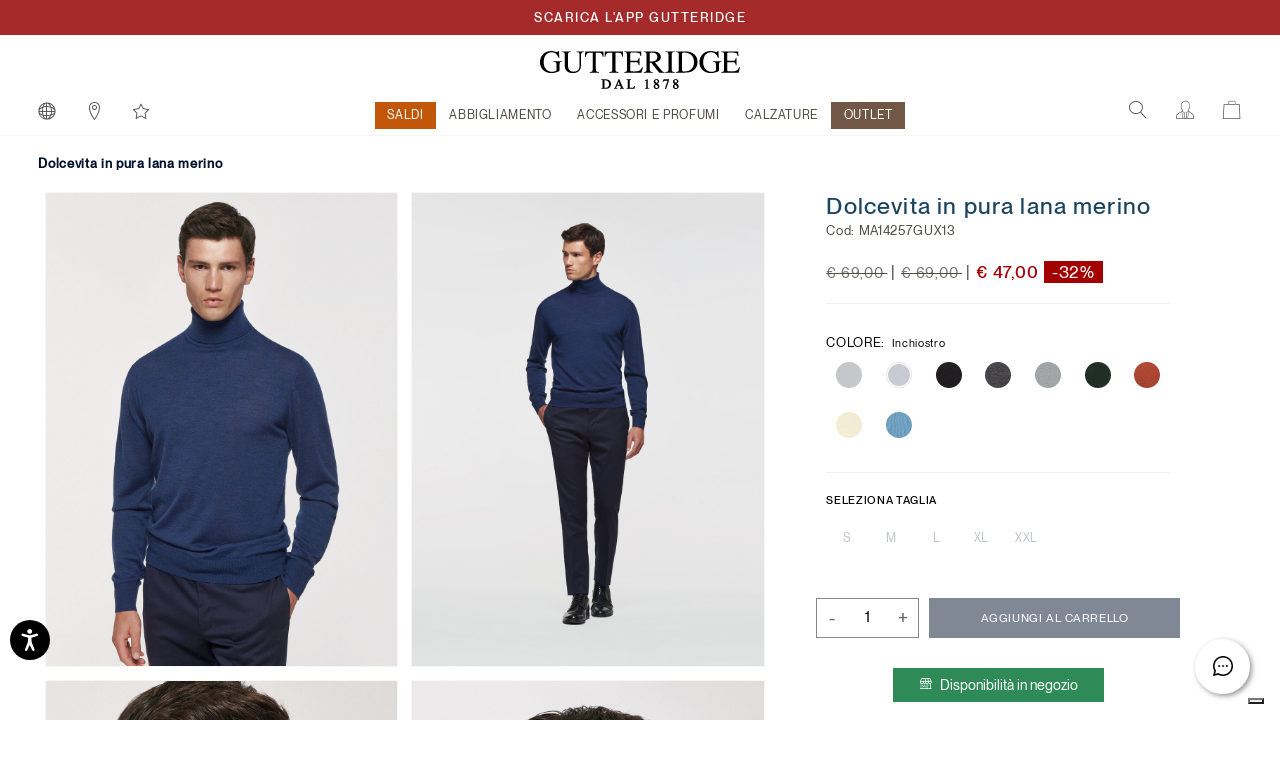

--- FILE ---
content_type: text/html;charset=UTF-8
request_url: https://www.gutteridge.com/it_IT/dolcevita-in-pura-lana-merino/61995002.html
body_size: 55591
content:
    
        
        
    

<!DOCTYPE html>
<html lang="it">
<head>
<!-- Store locator - API Key Google and markerclusterer script -->

<!--[if gt IE 9]><!-->
<script>//common/scripts.isml</script>
<script defer type="text/javascript" src="/on/demandware.static/Sites-Gutteridge-Site/-/it_IT/v1769731439970/js/main.js"></script>

    <script defer type="text/javascript" src="/on/demandware.static/Sites-Gutteridge-Site/-/it_IT/v1769731439970/js/productDetail.js"></script>

    <script defer type="text/javascript" src="/on/demandware.static/Sites-Gutteridge-Site/-/it_IT/v1769731439970/js/klarnaOsm.js"></script>






<script>
if (typeof window.paypalConstants === 'undefined') {
    Object.defineProperty(window, 'paypalConstants', {
        value: Object.freeze(
            JSON.parse('\u007b\"ACCESS\u005fTOKEN\"\u003a\"access\u005ftoken\"\u002c\"PAYMENT\u005fAUTHORIZATION\u005fVOIDED\"\u003a\"PAYMENT\u002eAUTHORIZATION\u002eVOIDED\"\u002c\"PAYMENT\u005fCAPTURE\u005fREFUNDED\"\u003a\"PAYMENT\u002eCAPTURE\u002eREFUNDED\"\u002c\"PAYMENT\u005fCAPTURE\u005fCOMPLETED\"\u003a\"PAYMENT\u002eCAPTURE\u002eCOMPLETED\"\u002c\"VAULT\u005fPAYMENT\u005fTOKEN\u005fCREATED\"\u003a\"VAULT\u002ePAYMENT\u002dTOKEN\u002eCREATED\"\u002c\"VAULT\u005fPAYMENT\u005fTOKEN\u005fDELETED\"\u003a\"VAULT\u002ePAYMENT\u002dTOKEN\u002eDELETED\"\u002c\"CUSTOMER\u005fDISPUTE\u005fCREATED\"\u003a\"CUSTOMER\u002eDISPUTE\u002eCREATED\"\u002c\"CUSTOMER\u005fDISPUTE\u005fUPDATED\"\u003a\"CUSTOMER\u002eDISPUTE\u002eUPDATED\"\u002c\"CUSTOMER\u005fDISPUTE\u005fRESOLVED\"\u003a\"CUSTOMER\u002eDISPUTE\u002eRESOLVED\"\u002c\"INTENT\u005fCAPTURE\"\u003a\"CAPTURE\"\u002c\"INTENT\u005fAUTHORIZE\"\u003a\"AUTHORIZE\"\u002c\"STATUS\u005fSUCCESS\"\u003a\"SUCCESS\"\u002c\"PAYMENT\u005fSTATUS\u005fPARTIALLY\u005fREFUNDED\"\u003a\"PARTIALLY\u005fREFUNDED\"\u002c\"PAYPAL\u005fCARD\u005fERROR\u005fSTATUSES\"\u003a\u005b\"DENIED\"\u002c\"DECLINED\"\u005d\u002c\"METHOD\u005fPOST\"\u003a\"POST\"\u002c\"METHOD\u005fGET\"\u003a\"GET\"\u002c\"PAGE\u005fFLOW\u005fBILLING\"\u003a\"billing\"\u002c\"PAGE\u005fFLOW\u005fLOGIN\"\u003a\"login\"\u002c\"PAGE\u005fFLOW\u005fCART\"\u003a\"cart\"\u002c\"PAGE\u005fFLOW\u005fPDP\"\u003a\"pdp\"\u002c\"PAGE\u005fFLOW\u005fPVP\"\u003a\"pvp\"\u002c\"PAGE\u005fFLOW\u005fMINICART\"\u003a\"minicart\"\u002c\"PAGE\u005fFLOW\u005fCATEGORY\"\u003a\"category\"\u002c\"PAYPAL\u005fBUTTON\"\u003a\"paypalButton\"\u002c\"PAYPAL\u005fBUTTON\u005fMESSAGE\"\u003a\"paypalButtonMessage\"\u002c\"PAYMENT\u005fSTATUS\u005fREFUNDED\"\u003a\"REFUNDED\"\u002c\"CONNECT\u005fWITH\u005fPAYPAL\u005fCONSENT\u005fDENIED\"\u003a\"Consent\u0020denied\"\u002c\"ENDPOINT\u005fHOME\u005fSHOW\"\u003a\"Home\u002dShow\"\u002c\"ENDPOINT\u005fACCOUNT\u005fSHOW\"\u003a\"Account\u002dShow\"\u002c\"ENDPOINT\u005fCHECKOUT\u005fLOGIN\"\u003a\"Checkout\u002dLogin\"\u002c\"ENDPOINT\u005fAPMA\u005fSHOW\"\u003a\"AutomaticPaymentMethodAdding\u002dShow\"\u002c\"PAYMENT\u005fMETHOD\u005fID\u005fPAYPAL\"\u003a\"PayPal\"\u002c\"PAYMENT\u005fMETHOD\u005fID\u005fVENMO\"\u003a\"Venmo\"\u002c\"PAYMENT\u005fMETHOD\u005fID\u005fDebit\u005fCredit\u005fCard\"\u003a\"PayPal\u0020Debit\/Credit\u0020Card\"\u002c\"PAYMENT\u005fMETHOD\u005fID\u005fPAYPAL\u005fCREDIT\u005fCARD\"\u003a\"PAYPAL\u005fCREDIT\u005fCARD\"\u002c\"PAYMENT\u005fMETHOD\u005fID\u005fAPPLE\u005fPAY\"\u003a\"ApplePay\"\u002c\"AVAILABLE\u005fPM\u005fIDS\"\u003a\u005b\"ApplePay\"\u002c\"PAYPAL\u005fCREDIT\u005fCARD\"\u002c\"PayPal\"\u002c\"Venmo\"\u005d\u002c\"DIGITAL\u005fGOODS\u005fSUPPORTED\u005fPAYMENT\u005fMETHODS\u005fLIST\"\u003a\u005b\"PayPal\"\u002c\"Venmo\"\u002c\"PAYPAL\u005fCREDIT\u005fCARD\"\u002c\"mybank\"\u002c\"bancontact\"\u002c\"eps\"\u002c\"ideal\"\u002c\"p24\"\u005d\u002c\"ALLOWED\u005fPROCESSORS\u005fIDS\"\u003a\u005b\"PAYPAL\"\u002c\"PAYPAL\u005fLOCAL\"\u005d\u002c\"PAYPAL\u005fORDER\u005fINDICATOR\"\u003a\"express\"\u002c\"PP\u005fFUNDING\u005fSOURCE\u005fCARD\"\u003a\"card\"\u002c\"PP\u005fDEBIT\u005fCREDIT\u005fPAYMENT\u005fTYPE\"\u003a\"PayPal\u0020Debit\/Credit\u0020Card\"\u002c\"LOGIN\u005fPAYPAL\"\u003a\"login\u002dPayPal\"\u002c\"APMA\u005fSTAGE\u005fCOMPLETE\"\u003a\"complete\"\u002c\"APMA\u005fSTAGE\u005fADDRESS\"\u003a\"address\"\u002c\"APMA\u005fSTAGE\u005fACCOUNT\"\u003a\"account\"\u002c\"FLASH\u005fMESSAGE\u005fSUCCESS\"\u003a\"success\"\u002c\"FLASH\u005fMESSAGE\u005fINFO\"\u003a\"info\"\u002c\"FLASH\u005fMESSAGE\u005fDANGER\"\u003a\"danger\"\u002c\"FLASH\u005fMESSAGE\u005fWARNING\"\u003a\"warning\"\u002c\"FLASH\u005fMESSAGE\u005fERROR\u005fINTERNAL\u005fSERVER\"\u003a\"An\u0020internal\u0020server\u0020error\u0020has\u0020occurred\u002e\u0020\\r\\nRetry\u0020the\u0020request\u0020later\u002e\"\u002c\"POPUP\u005fCLOSE\u005fDETECT\u005fMESSAGE\"\u003a\"Detected\u0020popup\u0020close\"\u002c\"ZERO\u005fAMOUNT\u005fERROR\u005fMESSAGE\"\u003a\"Order\u0020total\u00200\u0020is\u0020not\u0020allowed\"\u002c\"PAYMENT\u005fNOT\u005fSAVED\u005fMESSAGE\"\u003a\"The\u0020payment\u0020method\u0020will\u0020not\u0020be\u0020saved\u0020to\u0020your\u0020wallet\"\u002c\"AUTHENTICATION\u005fPAYPAL\u005fPROVIDER\u005fID\"\u003a\"PayPal\"\u002c\"NO\u005fINSTRUCTION\"\u003a\"NO\u005fINSTRUCTION\"\u002c\"BILLING\u005fADDRESS\u005fID\"\u003a\"Billing\u0020address\"\u002c\"SHIPPING\u005fADDRESS\u005fID\"\u003a\"Shipping\u0020address\"\u002c\"CREDIT\u005fCARD\u005fTAB\"\u003a\"credit\u002dcard\"\u002c\"PAYPAL\u005fTAB\"\u003a\"payPal\"\u002c\"ACTIVE\u005fTAB\"\u003a\"active\u002dtab\"\u002c\"UNKNOWN\"\u003a\"Unknown\"\u002c\"SAVE\u005fLIMIT\u005fUNLIMITED\"\u003a\u002d1\u002c\"PAYPAL\u005fFILE\u005fNAME\u005fPREFIX\"\u003a\"PayPal\"\u002c\"PAYPAL\u005fCATEGORY\"\u003a\"PayPal\u005fGeneral\"\u002c\"SESSION\u005fPAYMENTS\u005fAVAILABILITY\u005fLOGGEDIN\"\u003a\"LoggedIn\"\u002c\"SESSION\u005fPAYMENTS\u005fAVAILABILITY\u005fALL\"\u003a\"All\"\u002c\"CREDIT\u005fCARD\u005fCOMPLEX\u005fBRAND\u005fCODE\"\u003a\u005b\"American\u0020Express\"\u002c\"UnionPay\"\u002c\"JCB\"\u002c\"Debit\u0020networks\"\u005d\u002c\"CREDIT\u005fCARD\u005fSAVE\u005fSTATUS\u005fVAULTED\"\u003a\"VAULTED\"\u002c\"PAYPAL\u005fORDER\u005fSTATUS\u005fCOMPLETED\"\u003a\"COMPLETED\"\u002c\"CC\u005fNUMBER\u005fLIMIT\u005fNUMBER\u005fSTART\"\u003a0\u002c\"CC\u005fNUMBER\u005fLIMIT\u005fNUMBER\u005fEND\"\u003a10\u002c\"CC\u005fSAVE\u005fLIMIT\u005fUNLIMITED\"\u003a\u002d1\u002c\"CC\u005f3DS\u005fAUTHENTICATION\u005fREASON\u005fSKIPPED\u005fBY\u005fBUYER\"\u003a\"SKIPPED\u005fBY\u005fBUYER\"\u002c\"CC\u005f3DS\u005fLIABILITY\u005fSHIFT\u005fSTATUS\u005fNO\"\u003a\"NO\"\u002c\"CC\u005f3DS\u005fLIABILITY\u005fSHIFT\u005fSTATUS\u005fUNKNOWN\"\u003a\"UNKNOWN\"\u002c\"CC\u005f3DS\u005fALLOWED\u005fENROLLMENT\u005fSTATUS\u005fYES\"\u003a\"Y\"\u002c\"DISABLED\"\u003a\"DISABLED\"\u002c\"SCA\u005fWHEN\u005fREQUIRED\"\u003a\"SCA\u005fWHEN\u005fREQUIRED\"\u002c\"SCA\u005fALWAYS\"\u003a\"SCA\u005fALWAYS\"\u002c\"PAYER\u005fACTION\u005fREQUIRED\"\u003a\"PAYER\u005fACTION\u005fREQUIRED\"\u002c\"APPLE\u005fPAY\u005fTOTAL\u005fTYPE\u005fFINAL\"\u003a\"final\"\u002c\"APPLE\u005fPAY\u005fTAB\u005fIMAGE\u005fALT\"\u003a\"Apple\u0020Pay\"\u002c\"INITIATOR\u005fCUSTOMER\"\u003a\"CUSTOMER\"\u002c\"PAYMENT\u005fTYPE\u005fONE\u005fTIME\"\u003a\"ONE\u005fTIME\"\u002c\"PAYMENT\u005fTYPE\u005fUNSCHEDULED\"\u003a\"UNSCHEDULED\"\u002c\"USAGE\u005fDERIVED\"\u003a\"DERIVED\"\u002c\"USAGE\u005fFIRST\"\u003a\"FIRST\"\u002c\"USAGE\u005fSUBSEQUENT\"\u003a\"SUBSEQUENT\"\u002c\"VAULT\u005fINDICATOR\u005fON\u005fSUCCESS\"\u003a\"ON\u005fSUCCESS\"\u002c\"SOFT\u005fDESCRIPTOR\"\u003a\"\"\u002c\"CREDIT\u005fCARD\u005fTYPE\u005fVISA\"\u003a\"visa\"\u002c\"SETUP\u005fTOKEN\u005fTYPE\"\u003a\"SETUP\u005fTOKEN\"\u002c\"BA\u005fTOKEN\u005fTYPE\"\u003a\"BILLING\u005fAGREEMENT\"\u002c\"ADDRESS\u005fFORM\u005fFIELD\u005fCOUNTRY\"\u003a\"country\"\u002c\"ADDRESS\u005fFORM\u005fFIELD\u005fSTATE\"\u003a\"stateCode\"\u002c\"ADDRESS\u005fFORM\u005fFIELD\u005fPOSTAL\u005fCODE\"\u003a\"postalCode\"\u002c\"PAYPAL\u005fSHIPPING\u005fADDRESS\u005fERROR\u005fCODE\"\u003a\"ADDRESS\u005fERROR\"\u002c\"PAYPAL\u005fSHIPPING\u005fCOUNTRY\u005fERROR\u005fCODE\"\u003a\"COUNTRY\u005fERROR\"\u002c\"PAYPAL\u005fSHIPPING\u005fSTATE\u005fERROR\u005fCODE\"\u003a\"STATE\u005fERROR\"\u002c\"PAYPAL\u005fSHIPPING\u005fZIP\u005fERROR\u005fCODE\"\u003a\"ZIP\u005fERROR\"\u002c\"VAULT\u005fMODE\u005fENABLED\"\u003a\"Enabled\"\u002c\"VAULT\u005fMODE\u005fPARTIALLY\u005fDISABLED\"\u003a\"Partially\u0020Disabled\"\u002c\"VAULT\u005fMODE\u005fDISABLED\"\u003a\"Disabled\"\u002c\"PAY\u005fLATER\u005fMESSAGING\u005fBANNER\"\u003a\"payLaterMessagingBanner\"\u002c\"PAYPAL\u005fBUTTON\u005fLOCATION\"\u003a\"paypal\"\u002c\"APPLE\u005fPAY\u005fBUTTON\u005fLOCATION\"\u003a\"applePay\"\u002c\"BILLING\u005fADDRESS\u005fSElECTOR\u005fOPTION\u005fEXISTING\u005fSHIPMENTS\"\u003a\"\u002d\u0020Existing\u0020Shipments\u0020\u002d\"\u002c\"BILLING\u005fADDRESS\u005fSElECTOR\u005fOPTION\u005fNEW\"\u003a\"new\"\u007d')
        ),
        writable: false
    })
}
</script>

<script>
if (typeof window.paypalUrls === 'undefined') {
    Object.defineProperty(window, 'paypalUrls', {
        value: Object.freeze(
            JSON.parse('\u007b\"getPurchaseUnit\"\u003a\"https\u003a\/\/www\u002egutteridge\u002ecom\/on\/demandware\u002estore\/Sites\u002dGutteridge\u002dSite\/it\u005fIT\/Paypal\u002dGetPurchaseUnit\"\u002c\"getCartPurchaseUnit\"\u003a\"https\u003a\/\/www\u002egutteridge\u002ecom\/on\/demandware\u002estore\/Sites\u002dGutteridge\u002dSite\/it\u005fIT\/Paypal\u002dGetPurchaseUnit\u003fisCartFlow\u003dtrue\"\u002c\"returnFromCart\"\u003a\"https\u003a\/\/www\u002egutteridge\u002ecom\/on\/demandware\u002estore\/Sites\u002dGutteridge\u002dSite\/it\u005fIT\/Paypal\u002dReturnFromCart\"\u002c\"cartPage\"\u003a\"https\u003a\/\/www\u002egutteridge\u002ecom\/it\u005fIT\/cart\"\u002c\"placeOrderStage\"\u003a\"https\u003a\/\/www\u002egutteridge\u002ecom\/it\u005fIT\/checkout\u002dbegin\u003fstage\u003dplaceOrder\"\u002c\"deletePaypalAccount\"\u003a\"\/on\/demandware\u002estore\/Sites\u002dGutteridge\u002dSite\/it\u005fIT\/Paypal\u002dDeletePaypalAccount\"\u002c\"paymentStage\"\u003a\"https\u003a\/\/www\u002egutteridge\u002ecom\/it\u005fIT\/checkout\u002dbegin\u003fstage\u003dpayment\"\u002c\"finishLpmOrder\"\u003a\"\/on\/demandware\u002estore\/Sites\u002dGutteridge\u002dSite\/it\u005fIT\/Paypal\u002dFinishLpmOrder\"\u002c\"savePaypalDefaultAddress\"\u003a\"\/on\/demandware\u002estore\/Sites\u002dGutteridge\u002dSite\/it\u005fIT\/AutomaticPaymentMethodAdding\u002dSavePaypalDefaultAddress\"\u002c\"getPaypalOrderId\"\u003a\"https\u003a\/\/www\u002egutteridge\u002ecom\/on\/demandware\u002estore\/Sites\u002dGutteridge\u002dSite\/it\u005fIT\/Paypal\u002dGetPaypalOrderId\"\u002c\"finishLpm\"\u003a\"\/on\/demandware\u002estore\/Sites\u002dGutteridge\u002dSite\/it\u005fIT\/Paypal\u002dFinishLPM\"\u002c\"cwppUrl\"\u003a\"https\u003a\/\/www\u002egutteridge\u002ecom\/on\/demandware\u002estore\/Sites\u002dGutteridge\u002dSite\/it\u005fIT\/CWPP\u002dConnect\"\u002c\"removeAllProductsFromCart\"\u003a\"https\u003a\/\/www\u002egutteridge\u002ecom\/on\/demandware\u002estore\/Sites\u002dGutteridge\u002dSite\/it\u005fIT\/Cart\u002dRemoveAllProductsFromCart\"\u002c\"unlinkCwppUrl\"\u003a\"https\u003a\/\/www\u002egutteridge\u002ecom\/on\/demandware\u002estore\/Sites\u002dGutteridge\u002dSite\/it\u005fIT\/CWPP\u002dUnlink\"\u002c\"deleteCreditCardUrl\"\u003a\"\/on\/demandware\u002estore\/Sites\u002dGutteridge\u002dSite\/it\u005fIT\/CreditCard\u002dDelete\"\u002c\"renderAccountsUrl\"\u003a\"https\u003a\/\/www\u002egutteridge\u002ecom\/on\/demandware\u002estore\/Sites\u002dGutteridge\u002dSite\/it\u005fIT\/CreditCard\u002dRenderAccountsList\"\u002c\"renderPayPalAccountsUrl\"\u003a\"https\u003a\/\/www\u002egutteridge\u002ecom\/on\/demandware\u002estore\/Sites\u002dGutteridge\u002dSite\/it\u005fIT\/Paypal\u002dRenderAccountsList\"\u002c\"myAccountUrl\"\u003a\"https\u003a\/\/www\u002egutteridge\u002ecom\/on\/demandware\u002estore\/Sites\u002dGutteridge\u002dSite\/it\u005fIT\/Account\u002dShow\u003fregistration\u003dfalse\"\u002c\"validatePayPalShippingAddress\"\u003a\"https\u003a\/\/www\u002egutteridge\u002ecom\/on\/demandware\u002estore\/Sites\u002dGutteridge\u002dSite\/it\u005fIT\/Paypal\u002dValidatePayPalShippingAddress\"\u002c\"updateShipment\"\u003a\"https\u003a\/\/www\u002egutteridge\u002ecom\/on\/demandware\u002estore\/Sites\u002dGutteridge\u002dSite\/it\u005fIT\/Paypal\u002dUpdateShipment\"\u002c\"chooseShippingUrl\"\u003a\"\/it\u005fIT\/checkout\u002dbegin\u003fstage\u003dshipping\"\u002c\"makeCreditCardDefaultUrl\"\u003a\"https\u003a\/\/www\u002egutteridge\u002ecom\/on\/demandware\u002estore\/Sites\u002dGutteridge\u002dSite\/it\u005fIT\/CreditCard\u002dMakeDefault\"\u002c\"createApplePayOrder\"\u003a\"https\u003a\/\/www\u002egutteridge\u002ecom\/on\/demandware\u002estore\/Sites\u002dGutteridge\u002dSite\/it\u005fIT\/ApplePay\u002dCreateOrder\"\u002c\"getBasketData\"\u003a\"https\u003a\/\/www\u002egutteridge\u002ecom\/on\/demandware\u002estore\/Sites\u002dGutteridge\u002dSite\/it\u005fIT\/Paypal\u002dGetBasketData\"\u002c\"getOrderBillingAddress\"\u003a\"https\u003a\/\/www\u002egutteridge\u002ecom\/on\/demandware\u002estore\/Sites\u002dGutteridge\u002dSite\/it\u005fIT\/Paypal\u002dOrderBillingAddress\"\u002c\"createSetupToken\"\u003a\"https\u003a\/\/www\u002egutteridge\u002ecom\/on\/demandware\u002estore\/Sites\u002dGutteridge\u002dSite\/it\u005fIT\/CreditCard\u002dCreateSetupToken\"\u002c\"createSetupTokenForPaypal\"\u003a\"https\u003a\/\/www\u002egutteridge\u002ecom\/on\/demandware\u002estore\/Sites\u002dGutteridge\u002dSite\/it\u005fIT\/Paypal\u002dCreateSetupTokenForPaypal\"\u002c\"accountAddPaypalHandler\"\u003a\"https\u003a\/\/www\u002egutteridge\u002ecom\/on\/demandware\u002estore\/Sites\u002dGutteridge\u002dSite\/it\u005fIT\/Paypal\u002dAccountAddPaypalHandler\"\u007d')
        ),
        writable: false
    })
}
</script>

<script>
if (typeof window.paypalSDK === 'undefined') {
    Object.defineProperty(window, 'paypalSDK', {
        value: Object.freeze(
            JSON.parse('\u007b\"accountSDKUrl\"\u003a\"https\u003a\/\/www\u002epaypal\u002ecom\/sdk\/js\u003fclient\u002did\u003dAVrpYa9\u005fi\u005f39wKWQxVgHsBmMw0nWYu8b5bn4f5OjVH4YPzAIs7Q9TiBY9MvaTUPh5AlogGMyjYtUsxSy\u0026commit\u003dfalse\u0026disable\u002dfunding\u003dcard\u002ccredit\"\u002c\"billingSdkUrl\"\u003a\"https\u003a\/\/www\u002epaypal\u002ecom\/sdk\/js\u003fclient\u002did\u003dAVrpYa9\u005fi\u005f39wKWQxVgHsBmMw0nWYu8b5bn4f5OjVH4YPzAIs7Q9TiBY9MvaTUPh5AlogGMyjYtUsxSy\u0026components\u003dapplepay\u002cbuttons\u002cmarks\u002cpayment\u002dfields\u002cfunding\u002deligibility\u0026commit\u003dfalse\u0026intent\u003dauthorize\u0026currency\u003dEUR\u0026enable\u002dfunding\u003dcard\u0026disable\u002dfunding\u003dsepa\u002cbancontact\u002ceps\u002cideal\u002cmybank\u002cp24\u002cblik\u002cpaylater\u002cvenmo\u002cvenmo\u002cpaylater\u002ccard\"\u002c\"cartSdkUrl\"\u003a\"https\u003a\/\/www\u002epaypal\u002ecom\/sdk\/js\u003fclient\u002did\u003dAVrpYa9\u005fi\u005f39wKWQxVgHsBmMw0nWYu8b5bn4f5OjVH4YPzAIs7Q9TiBY9MvaTUPh5AlogGMyjYtUsxSy\u0026commit\u003dfalse\u0026components\u003dapplepay\u002cbuttons\u002cmessages\u002cfunding\u002deligibility\u0026intent\u003dauthorize\u0026currency\u003dEUR\u0026enable\u002dfunding\u003dcard\u0026disable\u002dfunding\u003dsepa\u002cbancontact\u002ceps\u002cideal\u002cmybank\u002cp24\u002cblik\u002cpaylater\u002cvenmo\u002cvenmo\u002cpaylater\u002ccard\u002cvenmo\u002cpaylater\u002ccard\"\u002c\"applePaySDK\"\u003a\"https\u003a\/\/applepay\u002ecdn\u002dapple\u002ecom\/jsapi\/v1\/apple\u002dpay\u002dsdk\u002ejs\"\u007d')
        ),
        writable: false
    })
}
</script>

<script>
if (typeof window.paypalPreferences === 'undefined') {
    Object.defineProperty(window, 'paypalPreferences', {
        value: Object.freeze(
            JSON.parse('\u007b\"partnerAttributionId\"\u003a\"SFCC\u005fEC\u005fB2C\u005f24\u005f2\u005f0\"\u002c\"isDigitalGoodsFlowEnabled\"\u003afalse\u002c\"isCWPPEnabled\"\u003afalse\u002c\"merchantName\"\u003a\"Gutteridge\"\u007d')
        ),
        writable: false
    })
}
</script>


<script defer type="text/javascript" src="/on/demandware.static/Sites-Gutteridge-Site/-/it_IT/v1769731439970/js/googlePay.js"></script>
<script
    src="https://pay.google.com/gp/p/js/pay.js"></script>
  
<script>
    var googlepayvariables = {
        environment: "PRODUCTION"
    }	
    window.googlepayval = googlepayvariables;
</script>

<!--KLARNA PAYMENTS><!-->




    <script async src="https://eu-library.klarnaservices.com/lib.js" data-client-id="01c13db4-cd10-5f5b-a58d-5db982677d11"></script>


<!--<![endif]-->



<meta charset=UTF-8>

<meta http-equiv="x-ua-compatible" content="ie=edge">

<meta name="viewport" content="width=device-width, initial-scale=1.0, maximum-scale=1.0, user-scalable=0">



    <title>Dolcevita in pura lana merino</title>

    
        <meta name="description" content="Gutteridge Dolcevita in pura lana merino-0232C">
    


<meta name="keywords" content="Gutteridge"/>




    
        
        
    



    <meta property="og:title" content="Dolcevita in pura lana merino"/>
    <meta property="og:url" content="/it_IT/dolcevita-in-pura-lana-merino/61995002.html"/>

    
        <meta property="og:description" content="Il pregio della pura lana merino extrafine impreziosisce l'immagine dell'uomo Gutteridge che ama lo stile raffinato e contemporaneo, senza rinunciare al comfort. Dolcevita dal peso leggero, ideale per essere indossato nella stagione autunno-inverno. Finiture a costine. "/>
    

    
        <meta property="og:image" content="https://www.gutteridge.com/dw/image/v2/BDJZ_PRD/on/demandware.static/-/Sites-catalog-gutteridge-master/default/dw3a4f5010/hi-res/MA14257GUX13_0232C_001.jpg?sw=1000&amp;sh=1350&amp;q=90&amp;strip=false"/>
    




    
        <link rel="canonical" href="https://www.gutteridge.com/it_IT/dolcevita-in-pura-lana-merino/61995002.html"/>
        
    


    
        


    
        <link rel="alternate" hreflang="it-IT" href="https://www.gutteridge.com/it_IT/dolcevita-in-pura-lana-merino/61995002.html" />
    

    
        <link rel="alternate" hreflang="en-GB" href="https://www.gutteridge.com/en_GB/turtleneck-in-pure-merino-wool/61995002.html" />
    

    
        <link rel="alternate" hreflang="en-US" href="https://www.gutteridge.com/en_US/turtleneck-in-pure-merino-wool/61995002.html" />
    

    
        <link rel="alternate" hreflang="en-TR" href="https://www.gutteridge.com/en_TR/turtleneck-in-pure-merino-wool/61995002.html" />
    

    
        <link rel="alternate" hreflang="fr-MA" href="https://www.gutteridge.com/fr_MA/col-roule-en-pure-laine-merinos/61995002.html" />
    

    
        <link rel="alternate" hreflang="en-BH" href="https://www.gutteridge.com/en_BH/turtleneck-in-pure-merino-wool/61995002.html" />
    

    
        <link rel="alternate" hreflang="en-JP" href="https://www.gutteridge.com/en_JP/turtleneck-in-pure-merino-wool/61995002.html" />
    

    
        <link rel="alternate" hreflang="en-JO" href="https://www.gutteridge.com/en_JO/turtleneck-in-pure-merino-wool/61995002.html" />
    

    
        <link rel="alternate" hreflang="en-HK" href="https://www.gutteridge.com/en_HK/turtleneck-in-pure-merino-wool/61995002.html" />
    

    
        <link rel="alternate" hreflang="en-KR" href="https://www.gutteridge.com/en_KR/turtleneck-in-pure-merino-wool/61995002.html" />
    

    
        <link rel="alternate" hreflang="en-AM" href="https://www.gutteridge.com/en_AM/turtleneck-in-pure-merino-wool/61995002.html" />
    

    
        <link rel="alternate" hreflang="en-KW" href="https://www.gutteridge.com/en_KW/turtleneck-in-pure-merino-wool/61995002.html" />
    

    
        <link rel="alternate" hreflang="en-MX" href="https://www.gutteridge.com/en_MX/turtleneck-in-pure-merino-wool/61995002.html" />
    

    
        <link rel="alternate" hreflang="en-KZ" href="https://www.gutteridge.com/en_KZ/turtleneck-in-pure-merino-wool/61995002.html" />
    

    
        <link rel="alternate" hreflang="en-CA" href="https://www.gutteridge.com/en_CA/turtleneck-in-pure-merino-wool/61995002.html" />
    

    
        <link rel="alternate" hreflang="en-ID" href="https://www.gutteridge.com/en_ID/turtleneck-in-pure-merino-wool/61995002.html" />
    

    
        <link rel="alternate" hreflang="en-AE" href="https://www.gutteridge.com/en_AE/turtleneck-in-pure-merino-wool/61995002.html" />
    

    
        <link rel="alternate" hreflang="en-IL" href="https://www.gutteridge.com/en_IL/turtleneck-in-pure-merino-wool/61995002.html" />
    

    
        <link rel="alternate" hreflang="es-AR" href="https://www.gutteridge.com/es_AR/cuello-alto-de-pura-lana-merina/61995002.html" />
    

    
        <link rel="alternate" hreflang="en-SA" href="https://www.gutteridge.com/en_SA/turtleneck-in-pure-merino-wool/61995002.html" />
    

    
        <link rel="alternate" hreflang="es-GT" href="https://www.gutteridge.com/es_GT/cuello-alto-de-pura-lana-merina/61995002.html" />
    

    
        <link rel="alternate" hreflang="es-CR" href="https://www.gutteridge.com/es_CR/cuello-alto-de-pura-lana-merina/61995002.html" />
    

    
        <link rel="alternate" hreflang="es-VE" href="https://www.gutteridge.com/es_VE/cuello-alto-de-pura-lana-merina/61995002.html" />
    

    
        <link rel="alternate" hreflang="en-QA" href="https://www.gutteridge.com/en_QA/turtleneck-in-pure-merino-wool/61995002.html" />
    

    
        <link rel="alternate" hreflang="es-ES" href="https://www.gutteridge.com/es_ES/cuello-alto-de-pura-lana-merina/61995002.html" />
    

    
        <link rel="alternate" hreflang="fr-FR" href="https://www.gutteridge.com/fr_FR/col-roule-en-pure-laine-merinos/61995002.html" />
    

    

    
        <link rel="alternate" hreflang="en-CZ" href="https://www.gutteridge.com/en_CZ/turtleneck-in-pure-merino-wool/61995002.html" />
    

    
        <link rel="alternate" hreflang="de-DE" href="https://www.gutteridge.com/de_DE/rollkragenpullover-aus-reiner-merinowolle/61995002.html" />
    

    
        <link rel="alternate" hreflang="en-NL" href="https://www.gutteridge.com/en_NL/turtleneck-in-pure-merino-wool/61995002.html" />
    

    
        <link rel="alternate" hreflang="en-RO" href="https://www.gutteridge.com/en_RO/turtleneck-in-pure-merino-wool/61995002.html" />
    

    
        <link rel="alternate" hreflang="en-PL" href="https://www.gutteridge.com/en_PL/turtleneck-in-pure-merino-wool/61995002.html" />
    

    
        <link rel="alternate" hreflang="en-NO" href="https://www.gutteridge.com/en_NO/turtleneck-in-pure-merino-wool/61995002.html" />
    

    
        <link rel="alternate" hreflang="en-BG" href="https://www.gutteridge.com/en_BG/turtleneck-in-pure-merino-wool/61995002.html" />
    

    
        <link rel="alternate" hreflang="en-PT" href="https://www.gutteridge.com/en_PT/turtleneck-in-pure-merino-wool/61995002.html" />
    

    
        <link rel="alternate" hreflang="en-FI" href="https://www.gutteridge.com/en_FI/turtleneck-in-pure-merino-wool/61995002.html" />
    

    
        <link rel="alternate" hreflang="fr-MC" href="https://www.gutteridge.com/fr_MC/col-roule-en-pure-laine-merinos/61995002.html" />
    

    
        <link rel="alternate" hreflang="en-MT" href="https://www.gutteridge.com/en_MT/turtleneck-in-pure-merino-wool/61995002.html" />
    

    
        <link rel="alternate" hreflang="en-AL" href="https://www.gutteridge.com/en_AL/turtleneck-in-pure-merino-wool/61995002.html" />
    

    
        <link rel="alternate" hreflang="en-GR" href="https://www.gutteridge.com/en_GR/turtleneck-in-pure-merino-wool/61995002.html" />
    

    
        <link rel="alternate" hreflang="en-CY" href="https://www.gutteridge.com/en_CY/turtleneck-in-pure-merino-wool/61995002.html" />
    

    
        <link rel="alternate" hreflang="en-SK" href="https://www.gutteridge.com/en_SK/turtleneck-in-pure-merino-wool/61995002.html" />
    

    
        <link rel="alternate" hreflang="en-IE" href="https://www.gutteridge.com/en_IE/turtleneck-in-pure-merino-wool/61995002.html" />
    

    
        <link rel="alternate" hreflang="de-CH" href="https://www.gutteridge.com/de_CH/rollkragenpullover-aus-reiner-merinowolle/61995002.html" />
    

    
        <link rel="alternate" hreflang="en-EE" href="https://www.gutteridge.com/en_EE/turtleneck-in-pure-merino-wool/61995002.html" />
    

    
        <link rel="alternate" hreflang="en-CH" href="https://www.gutteridge.com/en_CH/turtleneck-in-pure-merino-wool/61995002.html" />
    

    
        <link rel="alternate" hreflang="en-HR" href="https://www.gutteridge.com/en_HR/turtleneck-in-pure-merino-wool/61995002.html" />
    

    
        <link rel="alternate" hreflang="en-LV" href="https://www.gutteridge.com/en_LV/turtleneck-in-pure-merino-wool/61995002.html" />
    

    
        <link rel="alternate" hreflang="en-LU" href="https://www.gutteridge.com/en_LU/turtleneck-in-pure-merino-wool/61995002.html" />
    

    
        <link rel="alternate" hreflang="en-LT" href="https://www.gutteridge.com/en_LT/turtleneck-in-pure-merino-wool/61995002.html" />
    

    
        <link rel="alternate" hreflang="en-DK" href="https://www.gutteridge.com/en_DK/turtleneck-in-pure-merino-wool/61995002.html" />
    

    
        <link rel="alternate" hreflang="en-HU" href="https://www.gutteridge.com/en_HU/turtleneck-in-pure-merino-wool/61995002.html" />
    

    
        <link rel="alternate" hreflang="de-AT" href="https://www.gutteridge.com/de_AT/rollkragenpullover-aus-reiner-merinowolle/61995002.html" />
    

    
        <link rel="alternate" hreflang="en-SE" href="https://www.gutteridge.com/en_SE/turtleneck-in-pure-merino-wool/61995002.html" />
    

    
        <link rel="alternate" hreflang="fr-BE" href="https://www.gutteridge.com/fr_BE/col-roule-en-pure-laine-merinos/61995002.html" />
    

    
        <link rel="alternate" hreflang="en-SI" href="https://www.gutteridge.com/en_SI/turtleneck-in-pure-merino-wool/61995002.html" />
    

    

    


    <link rel="shortcut icon" type="image/x-icon" href="/on/demandware.static/Sites-Gutteridge-Site/-/default/dw7fb26fb4/images/favicons/favicon.ico" />
    <link rel="icon" type="image/png" href="/on/demandware.static/Sites-Gutteridge-Site/-/default/dw1b0b70a5/images/favicons/favicon-96x96.png" sizes="96x96" />
    <link rel="icon" type="image/png" href="/on/demandware.static/Sites-Gutteridge-Site/-/default/dw8f5aada1/images/favicons/favicon-32x32.png" sizes="32x32" />
    <link rel="icon" type="image/png" href="/on/demandware.static/Sites-Gutteridge-Site/-/default/dwe0266e3c/images/favicons/favicon-16x16.png" sizes="16x16" />
    <link rel="icon" type="image/png" sizes="192x192" href="/on/demandware.static/Sites-Gutteridge-Site/-/default/dwb47a7554/images/favicons/android-icon-192x192.png">
    <link rel="apple-touch-icon" sizes="57x57" href="/on/demandware.static/Sites-Gutteridge-Site/-/default/dwa18d33e6/images/favicons/apple-icon-57x57.png">
    <link rel="apple-touch-icon" sizes="60x60" href="/on/demandware.static/Sites-Gutteridge-Site/-/default/dw8e7e2de7/images/favicons/apple-icon-60x60.png">
    <link rel="apple-touch-icon" sizes="72x72" href="/on/demandware.static/Sites-Gutteridge-Site/-/default/dw8d544325/images/favicons/apple-icon-72x72.png">
    <link rel="apple-touch-icon" sizes="76x76" href="/on/demandware.static/Sites-Gutteridge-Site/-/default/dw56354e71/images/favicons/apple-icon-76x76.png">
    <link rel="apple-touch-icon" sizes="114x114" href="/on/demandware.static/Sites-Gutteridge-Site/-/default/dwb627d584/images/favicons/apple-icon-114x114.png">
    <link rel="apple-touch-icon" sizes="120x120" href="/on/demandware.static/Sites-Gutteridge-Site/-/default/dw96775032/images/favicons/apple-icon-120x120.png">
    <link rel="apple-touch-icon" sizes="144x144" href="/on/demandware.static/Sites-Gutteridge-Site/-/default/dwfef0194f/images/favicons/apple-icon-144x144.png">
    <link rel="apple-touch-icon" sizes="152x152" href="/on/demandware.static/Sites-Gutteridge-Site/-/default/dw4d3b256a/images/favicons/apple-icon-152x152.png">
    <link rel="apple-touch-icon" sizes="180x180" href="/on/demandware.static/Sites-Gutteridge-Site/-/default/dw4b6b25c0/images/favicons/apple-icon-180x180.png">

    <link rel="manifest" href="/on/demandware.static/Sites-Gutteridge-Site/-/default/dw3ff1a605/images/favicons/manifest.json">



    <link rel="stylesheet" href="/on/demandware.static/Sites-Gutteridge-Site/-/it_IT/v1769731439970/css/global.css" />



    <link rel="stylesheet" href="/on/demandware.static/Sites-Gutteridge-Site/-/it_IT/v1769731439970/css/storeLocator.css" />



    <meta name="google-site-verification" content="XqJKSCPYReEKFHC9Mpfl9TCX71aMnESJtkJRehlTQi0" />



    <meta name="facebook-site-verification" content="tcai6cp83gzeljbi4yrao3ws5bze2u" />


<!-- Pinterest verification -->

    <meta name="p:domain_verify" content="2a845fa667b071c4c4991abe41f1909d"/>



<!-- Marketing Cloud Analytics -->
<script type="text/javascript" src="//536003562.collect.igodigital.com/collect.js"></script>
<!-- End Marketing Cloud Analytics -->




<script>
    // Create js object with custom colors
    var siteConfigColors = {
        colorAddToCart: '#00112B',
        colorMinicartQty: '',
        colorDiscountPrice: '#a30000',
        colorChatIcon: '',
        colorStepOrderCompleted: ''
    }
</script>



<script>
    var enableInfiniteScroll = true;
    var enableSearchSessionStorage = true;
    var listingPageDefaultGrid = 'large';
</script>


<script>
    dataLayer = [];
</script>



    <script src="https://cdn.onesignal.com/sdks/web/v16/OneSignalSDK.sw.js"></script>








    




<script>
    var customIdentifier = '';
</script>






    <script src="https://maps.googleapis.com/maps/api/js?key=AIzaSyBRgRCUPYqPABZ-tSKakETTyo8-GifsnF8&libraries=places"></script>

    <script>
        window.googlePlacesCountries = {
    "AT": {
        "getStateFrom": "administrative_area_level_1",
        "setStateValue": "label"
    },
    "CH": {
        "getStateFrom": "administrative_area_level_1",
        "setStateValue": "value"
    },
    "DE": {
        "getStateFrom": "administrative_area_level_1",
        "setStateValue": "value"
    },
    "ES": {
        "getStateFrom": "administrative_area_level_2",
        "setStateValue": "value"
    },
    "FR": {
        "getStateFrom": "administrative_area_level_2",
        "setStateValue": "label"
    },
    "GB": {
        "getStateFrom": "administrative_area_level_2",
        "setStateValue": "label"
    },
    "IT": {
        "getStateFrom": "administrative_area_level_2",
        "setStateValue": "value"
    },
    "NL": {
        "getStateFrom": "administrative_area_level_1",
        "setStateValue": "value"
    },
    "GR": {
	  "getStateFrom": "administrative_area_level_3",
	   "setStateValue": "value"
     },
    "US": {
        "getStateFrom": "administrative_area_level_1",
        "setStateValue": "value"
    },
    "LU": {
        "getStateFrom": "administrative_area_level_1",
        "setStateValue": "value"
    },
    "DK": {
        "getStateFrom": "administrative_area_level_2",
        "setStateValue": "value"
    },
    "IE": {
        "getStateFrom": "administrative_area_level_1",
        "setStateValue": "label"
    },
    "FI": {
        "getStateFrom": "administrative_area_level_2",
        "setStateValue": "label"
    },
    "SE": {
        "getStateFrom": "administrative_area_level_1",
        "setStateValue": "label"
    },
    "CY": {
		"getStateFrom": "administrative_area_level_2",
        "setStateValue": "label"
    },
    "SI": {
	 "getStateFrom": "administrative_area_level_1",
         "setStateValue": "label"
    },
   "MT": {
        "getStateFrom": "administrative_area_level_2",
         "setStateValue": "label"
    },
    "PT": {
        "getStateFrom": "administrative_area_level_1",
         "setStateValue": "label"
    },
    "BG": {
        "getStateFrom": "administrative_area_level_2",
         "setStateValue": "value"
    }, 
    "PO": {
        "getStateFrom": "administrative_area_level_1",
         "setStateValue": "label"
    },
    "LT": {
        "getStateFrom": "administrative_area_level_2",
         "setStateValue": "label"
    },
    "LV": {
        "getStateFrom": "administrative_area_level_2",
         "setStateValue": "label"
    },
    "EE": {
        "getStateFrom": "administrative_area_level_2",
         "setStateValue": "label"
    },
    "NO": {
        "getStateFrom": "administrative_area_level_2",
         "setStateValue": "label"
    },
   "RO": {
        "getStateFrom": "administrative_area_level_2",
         "setStateValue": "value"
    },
   "AL": {
        "getStateFrom": "administrative_area_level_2",
         "setStateValue": "label"
    },
   "HR": {
        "getStateFrom": "administrative_area_level_1",
         "setStateValue": "label"
    },
   "HU": {
        "getStateFrom": "administrative_area_level_1",
         "setStateValue": "label"
    }
};
    </script>



<style data-shopify="">

    @font-face {
        font-family: 'Neue Montreal';
        src: url('/on/demandware.static/Sites-Gutteridge-Site/-/default/dw035b5b78/fonts/PPNeueMontreal-Regular.woff2') format('woff2'),
             url('/on/demandware.static/Sites-Gutteridge-Site/-/default/dw3e6e25b3/fonts/PPNeueMontreal-Regular.woff') format('woff'),
             url('/on/demandware.static/Sites-Gutteridge-Site/-/default/dw73ea805b/fonts/PPNeueMontreal-Regular.ttf') format('truetype'),
             url('/on/demandware.static/Sites-Gutteridge-Site/-/default/dw2c9a79e5/fonts/PPNeueMontreal-Regular.otf') format('opentype');
        font-weight: 400;
        font-display: swap;
        font-style: normal;
    }

    @font-face {
        font-family: 'Neue Montreal';
        src: url('/on/demandware.static/Sites-Gutteridge-Site/-/default/dwd2d6099c/fonts/PPNeueMontreal-Medium.woff2') format('woff2'),
             url('/on/demandware.static/Sites-Gutteridge-Site/-/default/dwfba2efc4/fonts/PPNeueMontreal-Medium.woff') format('woff'),
             url('/on/demandware.static/Sites-Gutteridge-Site/-/default/dw6bc216e2/fonts/PPNeueMontreal-Medium.ttf') format('truetype'),
             url('/on/demandware.static/Sites-Gutteridge-Site/-/default/dw644cb95a/fonts/PPNeueMontreal-Medium.otf') format('opentype');
        font-weight: 500;
        font-display: swap;
        font-style: normal;
    }
</style>





    <script>(function(w,d,s,l,i){w[l]=w[l]||[];w[l].push({'gtm.start':
    new Date().getTime(),event:'gtm.js'});var f=d.getElementsByTagName(s)[0],
    j=d.createElement(s),dl=l!='dataLayer'?'&l='+l:'';j.async=true;j.src=
    'https://www.googletagmanager.com/gtm.js?id='+i+dl;f.parentNode.insertBefore(j,f);
    })(window,document,'script','dataLayer', 'GTM-PK3CQ77');
    </script>

<script type="text/javascript">//<!--
/* <![CDATA[ (head-active_data.js) */
var dw = (window.dw || {});
dw.ac = {
    _analytics: null,
    _events: [],
    _category: "",
    _searchData: "",
    _anact: "",
    _anact_nohit_tag: "",
    _analytics_enabled: "true",
    _timeZone: "Europe/Rome",
    _capture: function(configs) {
        if (Object.prototype.toString.call(configs) === "[object Array]") {
            configs.forEach(captureObject);
            return;
        }
        dw.ac._events.push(configs);
    },
	capture: function() { 
		dw.ac._capture(arguments);
		// send to CQ as well:
		if (window.CQuotient) {
			window.CQuotient.trackEventsFromAC(arguments);
		}
	},
    EV_PRD_SEARCHHIT: "searchhit",
    EV_PRD_DETAIL: "detail",
    EV_PRD_RECOMMENDATION: "recommendation",
    EV_PRD_SETPRODUCT: "setproduct",
    applyContext: function(context) {
        if (typeof context === "object" && context.hasOwnProperty("category")) {
        	dw.ac._category = context.category;
        }
        if (typeof context === "object" && context.hasOwnProperty("searchData")) {
        	dw.ac._searchData = context.searchData;
        }
    },
    setDWAnalytics: function(analytics) {
        dw.ac._analytics = analytics;
    },
    eventsIsEmpty: function() {
        return 0 == dw.ac._events.length;
    }
};
/* ]]> */
// -->
</script>
<script type="text/javascript">//<!--
/* <![CDATA[ (head-cquotient.js) */
var CQuotient = window.CQuotient = {};
CQuotient.clientId = 'bdjz-Gutteridge';
CQuotient.realm = 'BDJZ';
CQuotient.siteId = 'Gutteridge';
CQuotient.instanceType = 'prd';
CQuotient.locale = 'it_IT';
CQuotient.fbPixelId = '__UNKNOWN__';
CQuotient.activities = [];
CQuotient.cqcid='';
CQuotient.cquid='';
CQuotient.cqeid='';
CQuotient.cqlid='';
CQuotient.apiHost='api.cquotient.com';
/* Turn this on to test against Staging Einstein */
/* CQuotient.useTest= true; */
CQuotient.useTest = ('true' === 'false');
CQuotient.initFromCookies = function () {
	var ca = document.cookie.split(';');
	for(var i=0;i < ca.length;i++) {
	  var c = ca[i];
	  while (c.charAt(0)==' ') c = c.substring(1,c.length);
	  if (c.indexOf('cqcid=') == 0) {
		CQuotient.cqcid=c.substring('cqcid='.length,c.length);
	  } else if (c.indexOf('cquid=') == 0) {
		  var value = c.substring('cquid='.length,c.length);
		  if (value) {
		  	var split_value = value.split("|", 3);
		  	if (split_value.length > 0) {
			  CQuotient.cquid=split_value[0];
		  	}
		  	if (split_value.length > 1) {
			  CQuotient.cqeid=split_value[1];
		  	}
		  	if (split_value.length > 2) {
			  CQuotient.cqlid=split_value[2];
		  	}
		  }
	  }
	}
}
CQuotient.getCQCookieId = function () {
	if(window.CQuotient.cqcid == '')
		window.CQuotient.initFromCookies();
	return window.CQuotient.cqcid;
};
CQuotient.getCQUserId = function () {
	if(window.CQuotient.cquid == '')
		window.CQuotient.initFromCookies();
	return window.CQuotient.cquid;
};
CQuotient.getCQHashedEmail = function () {
	if(window.CQuotient.cqeid == '')
		window.CQuotient.initFromCookies();
	return window.CQuotient.cqeid;
};
CQuotient.getCQHashedLogin = function () {
	if(window.CQuotient.cqlid == '')
		window.CQuotient.initFromCookies();
	return window.CQuotient.cqlid;
};
CQuotient.trackEventsFromAC = function (/* Object or Array */ events) {
try {
	if (Object.prototype.toString.call(events) === "[object Array]") {
		events.forEach(_trackASingleCQEvent);
	} else {
		CQuotient._trackASingleCQEvent(events);
	}
} catch(err) {}
};
CQuotient._trackASingleCQEvent = function ( /* Object */ event) {
	if (event && event.id) {
		if (event.type === dw.ac.EV_PRD_DETAIL) {
			CQuotient.trackViewProduct( {id:'', alt_id: event.id, type: 'raw_sku'} );
		} // not handling the other dw.ac.* events currently
	}
};
CQuotient.trackViewProduct = function(/* Object */ cqParamData){
	var cq_params = {};
	cq_params.cookieId = CQuotient.getCQCookieId();
	cq_params.userId = CQuotient.getCQUserId();
	cq_params.emailId = CQuotient.getCQHashedEmail();
	cq_params.loginId = CQuotient.getCQHashedLogin();
	cq_params.product = cqParamData.product;
	cq_params.realm = cqParamData.realm;
	cq_params.siteId = cqParamData.siteId;
	cq_params.instanceType = cqParamData.instanceType;
	cq_params.locale = CQuotient.locale;
	
	if(CQuotient.sendActivity) {
		CQuotient.sendActivity(CQuotient.clientId, 'viewProduct', cq_params);
	} else {
		CQuotient.activities.push({activityType: 'viewProduct', parameters: cq_params});
	}
};
/* ]]> */
// -->
</script>
<!-- Demandware Apple Pay -->

<style type="text/css">ISAPPLEPAY{display:inline}.dw-apple-pay-button,.dw-apple-pay-button:hover,.dw-apple-pay-button:active{background-color:black;background-image:-webkit-named-image(apple-pay-logo-white);background-position:50% 50%;background-repeat:no-repeat;background-size:75% 60%;border-radius:5px;border:1px solid black;box-sizing:border-box;margin:5px auto;min-height:30px;min-width:100px;padding:0}
.dw-apple-pay-button:after{content:'Apple Pay';visibility:hidden}.dw-apple-pay-button.dw-apple-pay-logo-white{background-color:white;border-color:white;background-image:-webkit-named-image(apple-pay-logo-black);color:black}.dw-apple-pay-button.dw-apple-pay-logo-white.dw-apple-pay-border{border-color:black}</style>

</head>
<body>

<script>
var footerNewsletterPopupEnabled = false;
</script>


    <script defer type="text/javascript" src="/on/demandware.static/Sites-Gutteridge-Site/-/it_IT/v1769731439970/js/awin.js"></script>
    <span id="awin-cookies-tracking" style="display:none;" 
            data-awin-awc=""
            data-awin-sn=""
            data-awin-cookies-url="/on/demandware.store/Sites-Gutteridge-Site/it_IT/AwinServerToServer-setAwc"
            data-awin-one-trust-group="null"
            data-awin-usercentrics-service="null"
            data-awin-iubenda-testmode=""
            >
    </span>
    
        
        
    

    <span id="awin-tracking" style="display:none;" data-awin-consent-tracking="Iubenda" data-order-line-items="[]"></span>

    

    
    

    
    <span class="d-none">
        
    </span>
    <script>
        var awinScript = `https://www.dwin1.com/`;
        var advertiserId = `28597`;
        var awinActionEndPoint = `Product-Show`;
        var awinFallBackConversionUrl = `https://www.awin1.com/`;

        if (awinActionEndPoint == 'Order-Confirm') {
            // De-duplication - Confirmation Page Tracking - JavaScript
            var sCookieName = "source"; // Name of the cookie to use for last click referrer de-duplication
            var _getCookie = function (sCookieName) {
                sCookieName += "=";
                var aCookies = document.cookie.split(";");
                for (var i = 0; i < aCookies.length; i++) {
                    while (aCookies[i].charAt(0) == " ") aCookies[i] = aCookies[i].substring(1);
                    if (aCookies[i].indexOf(sCookieName) != -1) {
                        return aCookies[i].substring(sCookieName.length, aCookies[i].length);
                    }
                }
            };

            var sChannel = `aw` 
            
            if (_getCookie(sCookieName)) {
                 sChannel = _getCookie(sCookieName);
            }

            var currencyCode = `EUR`;
            var currencySymble = `&euro;`;

            var awinTestMode = `0`;
            var awinPriceTotalAmount = `null`;
            var awinPriceTotal = awinPriceTotalAmount
            var voucherCode = ``;
            var channel = sChannel;
            var orderNumber = `null`;
            var awinCustomerStatus = `null`;

            /*** Do not change ***/
            var AWIN = AWIN || {};
            AWIN.Tracking = AWIN.Tracking || {};
            AWIN.Tracking.Sale = {};
            /*** Set your transaction parameters ***/
            AWIN.Tracking.Sale.amount = awinPriceTotal;
            AWIN.Tracking.Sale.channel = channel;
            AWIN.Tracking.Sale.orderRef = orderNumber;
            AWIN.Tracking.Sale.parts = "DEFAULT:" + awinPriceTotal;
            AWIN.Tracking.Sale.voucher = encodeURI(voucherCode);
            AWIN.Tracking.Sale.currency = currencyCode;
            AWIN.Tracking.Sale.test = awinTestMode;
            AWIN.Tracking.Sale.customerAcquisition = awinCustomerStatus;
            AWIN.Tracking.Sale.custom = ["sfccCartridge_7.0.0"];

            // Product Level Tracking
            var awinOrderLineItems = document.getElementById('awin-tracking');
            var awinOrderLineItemsJson = awinOrderLineItems.getAttribute('data-order-line-items');
            var awinOrderLineItemsParse = JSON.parse(awinOrderLineItemsJson);
            var awinProductLineItemResult = '';

            if (awinOrderLineItemsParse.length) {
                awinOrderLineItemsParse.forEach(function(item, index) {
                    // Print each item
                    var awinItemPrice =item.rawPrice
                    var awinRow = 'AW:P|'+ advertiserId +'|'+ orderNumber +'|' + item.id + '|' + item.productName + '|' + awinItemPrice + '|'+ item.quantity+ '|' + item.id + '|DEFAULT' + (item.categoryPath ? '|' + item.categoryPath : '');
                    // Append the row to the result string and add a new line
                    awinProductLineItemResult += awinRow + '\n';
                });
            }
            var awProductsForm = document.createElement("form");
            awProductsForm.name = "aw_basket_form";
            awProductsForm.setAttribute("style", "display: none;");
            document.getElementsByTagName("body")[0].appendChild(awProductsForm);
            var awProductsTextArea = document.createElement("textarea");
            awProductsTextArea.id = "aw_basket";
            awProductsTextArea.wrap = "physical";

            /*** sProductData in this example contains the correctly formatted product lines ***/
            awProductsTextArea.value = awinProductLineItemResult;
            /*** Each line must be terminated by a line break, more specifically "\r\n" ***/
            document.aw_basket_form.appendChild(awProductsTextArea);

            // PLT Via Conversion Pixel (applies to noscript and S2S)
            var serverToServerAwPixel = new Image(0, 0);
            serverToServerAwPixel.style.display = "none";
            serverToServerAwPixel.style.width = "0";
            serverToServerAwPixel.style.border = "0";
            serverToServerAwPixel.style.height = "0";
            
            var serverToServerAwinLineItemResult = '';
            if (awinOrderLineItemsParse.length) {
                awinOrderLineItemsParse.forEach(function(item, index) {
                    // Print each item
                    var awinItemPrice =item.rawPrice
                    var serverToServerAwinRow = '&bd['+index+']=AW:P|'+ advertiserId +'|'+ encodeURI(orderNumber) +'|' + encodeURI(item.id) + '|' + encodeURI(item.productName) + '|' + awinItemPrice + '|'+ item.quantity + '|' + encodeURI(item.id) + '|DEFAULT' +  (item.categoryPath ? '|' +  encodeURI(item.categoryPath) : '') ;
                    // Append the row to the result string and add a new line
                    serverToServerAwinLineItemResult += serverToServerAwinRow;
                });
            }
            var cons = 0;
            if (AWIN.Tracking.AdvertiserConsent) {
                cons = 1;
            }
            serverToServerAwPixel.src = awinFallBackConversionUrl + "sread.img?tt=ns&tv=2&merchant=" + advertiserId + "&amount=" + awinPriceTotal + "&ch=" + channel + "&parts=DEFAULT:" + awinPriceTotal + "&vc=" + encodeURI(voucherCode) + "&cr=" + currencyCode + "&ref=" + orderNumber + "&testmode=" + awinTestMode + serverToServerAwinLineItemResult + '&customeracquisition=' + awinCustomerStatus + '&p1=' + 'sfccCartridge_7.0.0' + '&cons=' + cons;
            document.getElementsByTagName("body")[0].appendChild(serverToServerAwPixel);
        }

        var awMastertag = document.createElement("script");
        awMastertag.setAttribute("defer", "defer");
        awMastertag.src = awinScript + '' + advertiserId + '.js';
        awMastertag.type = "text/javascript";
        document.getElementsByTagName("body")[0].appendChild(awMastertag);
    </script>



<script>
// Create object for cookie.js functions
var newsletterCookieObj = {
newsletterCookieName: 'NLCookie',
newsletterCookieExp: '30',
newsletterDelayInSeconds: '1'
};
</script>


<!-- AL-338 - Carrello abbandonato implementazione -->



<script>
    var event = new Event('selligentCustomEvent');

    function clearCartSelligentModule(){
        var checkAuthenticatedCustomer = 'false';
        var currentBasketInformationFlag = 'false';
        
        if(currentBasketInformationFlag == 'true' && checkAuthenticatedCustomer == 'true' && !sessionStorage.hasOwnProperty('selligentClearCartCalled')){
            console.log("Clear cart Selligent called");
            sessionStorage.setItem("selligentClearCartCalled", true);
            BT.clearCart('PROD_CartAbandonedGutteridge', false);
        }else{
            console.log("Clear Cart Selligent not called - User " + checkAuthenticatedCustomer);
        }
    }

    window.addEventListener('selligentCustomEvent', clearCartSelligentModule);
    
    window.dispatchEvent(event);
</script>

<!-- Integration Google Tag Manager -->

<noscript><iframe src="https://www.googletagmanager.com/ns.html?id=GTM-PK3CQ77" height="0" width="0" style="display:none;visibility:hidden"></iframe></noscript>
<!-- True Fit integration - SFCC-706 -->


<script type="text/JavaScript">
(function(){
var a={};
function g(l){
a[l]=function(r,e,o){
var w=window,d=document,p=[],t,s,x;
w.tfcapi=t=w.tfcapi||function(){
t.q=t.q||[];
t.q.push(arguments);};
o && !!o.deviceType && p.push('deviceType=' + o.deviceType);
o&&o.autoCalculate===false&&p.push('autoCalculate=false');
x=d.getElementsByTagName('script')[0];
s=d.createElement('script');
s.type='text/javascript';s.async=true;
s.src='https://'+r+'-cdn'+(e==='dev'||e==='staging'?'.'+e:'')+ '.truefitcorp.com/fitrec/'+r+'/js/'+l+'.js?'+p.join('&');
x.parentNode.insertBefore(s,x);}}
g('fitrec');
g('tracker');
return a;
// Don't change anything above this line
})().fitrec('gut','prod',{autoCalculate:true});
</script>


<!-- Include category cookie utils -->

<script>
    // Create object for cookie.js functions
    var categoryCookieObj = {
        homeCategoryCookieEnabled: false,
        homeCategoryCookieName: 'DefaultHomeCategoryCookie',
        categoryCookieId: ''
    }
    // Create var for menu.js functions
    var defaultCategorySelected = '';
    var currentCategorySelected = '';
    var topCategorySelected = '';
</script>

<!--KLARNA PAYMENTS><!-->

<!-- Klarna OSM header -->














<!-- /Klarna OSM header -->

<div class="page"
data-action="Product-Show"
data-querystring="pid=61995002"
data-site-view = "true"
data-app-agent=""
data-locale="it_IT"
data-url-detect-country="/on/demandware.store/Sites-Gutteridge-Site/it_IT/Page-DetectCountry">

<div class="spacer js_header-spacer"></div>

<header class="js_sticky-header">
    
    <div class="header-banner slide-up">
        
            
	 


	
	
		
		<link rel="stylesheet" href="https://cdnjs.cloudflare.com/ajax/libs/font-awesome/6.4.2/css/all.min.css" integrity="sha512-z3gLpd7yknf1YoNbCzqRKc4qyor8gaKU1qmn+CShxbuBusANI9QpRohGBreCFkKxLhei6S9CQXFEbbKuqLg0DA==" crossorigin="anonymous" referrerpolicy="no-referrer" />

<div class="sl_cont" data-slider-above-header>
    <p class="item-1"><span class="svg" id="information-message1" class="information-message">
            <a href="https://www.gutteridge.com/it_IT/shipping.html" class="link_header" >
                <svg class="svg" version="1.1" id="Capa_1" xmlns="http://www.w3.org/2000/svg" xmlns:xlink="http://www.w3.org/1999/xlink" x="0px" y="0px" viewBox="0 0 495.3 495.3" style="enable-background:new 0 0 495.3 495.3;" xml:space="preserve">
                    <style type="text/css">
                        .st0{fill:#ffffffb2;}
                    </style>
                    <path class="st0" d="M495.1,333.2c-1.9-9.9-19-96.6-23.2-109.3c-10.1-30.5-34.5-65.1-65.2-92.7C374.8,102.5,341.8,86,316.1,86H66
                            c-13,0-23.5,10.5-23.5,23.5v36.9H25.2c-6.4,0-11.5,5.1-11.5,11.5s5.1,11.5,11.5,11.5h17.3v27.4h-31C5.1,196.9,0,202,0,208.4
                            s5.1,11.5,11.5,11.5h31v115.5c0,13,10.5,23.5,23.5,23.5h28.7c4.3,28.5,28.9,50.4,58.6,50.4s54.3-21.9,58.6-50.4h105.5
                            c4.3,28.5,28.9,50.4,58.6,50.4s54.3-21.9,58.6-50.4h37.3c13,0,23.5-10.5,23.5-23.5C495.3,334.7,495.2,333.9,495.1,333.2z
                            M448.7,227.5l-118.5,0V111.1C372.2,122.3,430.4,178.2,448.7,227.5z M153.3,386.3c-20,0-36.3-16.3-36.3-36.3
                            c0-20,16.3-36.3,36.3-36.3s36.3,16.3,36.3,36.3C189.5,370.1,173.2,386.3,153.3,386.3z M375.9,386.3c-20,0-36.3-16.3-36.3-36.3
                            s16.3-36.3,36.3-36.3s36.3,16.3,36.3,36.3C412.2,370.1,395.9,386.3,375.9,386.3z M471.2,335.9c-9.6,0-37.8,0-37.8,0
                            c-6.4-25.9-29.7-45.1-57.5-45.1s-51.2,19.2-57.5,45.1H210.8c-6.4-25.9-29.7-45.1-57.5-45.1s-51.2,19.2-57.5,45.1H66
                            c-0.3,0-0.5-0.2-0.5-0.5V219.9h140.9c6.4,0,11.5-5.1,11.5-11.5s-5.1-11.5-11.5-11.5H65.5v-27.4h64.9c6.4,0,11.5-5.1,11.5-11.5
                            s-5.1-11.5-11.5-11.5H65.5v-36.9c0-0.3,0.2-0.5,0.5-0.5h241.3v130c0,6.4,5.1,11.5,11.5,11.5l136,0c4.9,22.4,11.6,58.2,17.4,84.7
                            C472.2,335.7,471.8,335.9,471.2,335.9z">
                    </path>
                </svg>
                Free shipping a partire da €120
            </a>
        </span>
    </p>
    <p class="item-2">
        <a href="https://www.gutteridge.com/it_IT/gift-card-2/e-gift-card-gutteridge/2098495001013.html">Personalizza la tua  E-gift card</a>
    </p>
    <p class="item-3">
        <a href="https://www.gutteridge.com/it_IT/Landing-App.html">SCARICA L'APP GUTTERIDGE</a>
    </p>
</div>

<style>
    .header-banner, .under-header-banner{
        z-index: 2;
    }
    [data-slider-above-header] {
        background-color: #221f20;
    }
    [data-slider-above-header] .svg{width: 20px;}
    [data-action="Product-Show"] .hidden_ps{
        display:none;
    }
    .sl_cont{
        position:relative;
        width:100%;
        z-index:1;
        height: 35px;
        line-height: 35px;
        overflow: hidden;
    }
    .link_header .svg{
        width: 20px;
        animation: 7s linear 1s infinite running slidein;
        position: absolute;
        display: block;
        font-size: 20px;
        height: 35px;
        left: 0;
    }
    .item-1, .item-2, .item-3{
        position: absolute;
        display: block;
        width: 100%;
        margin: 0 !important;
        color:#fff;
        text-align:center;
        animation-duration: 15s;
        animation-timing-function: ease-in-out;
        animation-iteration-count: infinite;
        font-family: "Roboto", sans-serif;
        font-weight: 500;
        letter-spacing: 1.5px;
        text-transform: uppercase;
    }
    .item-1 a{
        display: block;
        position: relative !important;
        width: fit-content;
        margin: 0 auto;
        overflow: hidden;
        padding: 0 3rem;
    }
    .item-1 a:hover .svg{
        opacity: 0;
        transition: .5s;
    }
    .item-1 a, .item-2 a, .item-3 a{
        color: #fff;
        text-decoration: none;
    }
    .item-1 a:hover, .item-2 a:hover, .item-3 a:hover{
        text-decoration: underline;
    }
    .item-1{
        animation-name: anim-1;
    }
    .item-2{
        animation-name: anim-2;
    }
    .item-3{
        animation-name: anim-3;
    }
    @keyframes slidein {
        0% {
            margin-left: 0%;
        }
        100% {
            margin-left: 100%;
        }
    }
    @keyframes anim-1 {
        0%, 5% { bottom: 100%; opacity: 0; }
        5%,28% { bottom: 0%; opacity: 1; }
        33%, 100% { bottom: -100%; opacity: 0; }
    }
    @keyframes anim-2 {
        0%, 28% { bottom:100%; opacity: 0; }
        33%, 61% { bottom: 0%; opacity: 1; }
        66%, 100% { bottom: -100%; opacity: 0; }
    }
    @keyframes anim-3 {
        0%, 61% { bottom:100%; opacity: 0; }
        66%, 95% { bottom: 0%; opacity: 1; }
        100% { bottom: -100%; opacity: 0; }
    }
    @media screen and (max-width: 1025px){
        
    }
    @media screen and (max-width: 768px) {
        .item-1, .item-2, .item-3{
            font-size: 10px;
            letter-spacing: normal;
        }
    }
    @media screen and (max-width: 500px){
        .item-3{
            font-size: 9px !important;
        }
    }

    .shipping-method-block .shipping-method-list .shipping-method-item:nth-of-type(1) {
        font-weight: 800;
        color: #de8d0f;
        font-size: 15px;
    }
    .shipping-method-block .shipping-method-list .shipping-method-item:nth-of-type(1) .display-name {
        animation: blinker 1.5s linear infinite;
    }
        @keyframes blinker {
        50% {
            opacity: 0;
        }
    }
    .shipping-method-block .shipping-method-list .shipping-method-item:nth-of-type(1) .form-check .form-check-label:before {
        border: 1px solid #de8d0f !important;
    }
    .shipping-method-block .shipping-method-list .shipping-method-item:nth-of-type(1) .form-check .form-check-input:checked~.form-check-label:after {
        background: #de8d0f !important;
    }

    .scroll-top-btn{
        bottom: 20px !important; 
    }
    @media (max-width: 767.98px){
        .scroll-top-btn {
            bottom: 120px !important;
            right:15px !important;
        }
    }
    .mt-2, .my-2{
        color: #c21919;
        text-decoration: underline;
    }
</style>
	

 
	
        
    </div>

    <nav role="navigation">
        <div class="header">
            
            <div class="navbar-header brand">
                <a href="/it_IT/"
                    title="Gutteridge Home">
                    <div class="logo-header">
                        <?xml version="1.0" encoding="UTF-8"?>
<svg id="Livello_2" xmlns="SVG namespace" viewBox="0 0 586.72 111.27">
    <g id="Livello_1-2">
        <path d="m169.19,5.02c5.45,0,9.04.75,10.74,2.26,1.7,1.53,3.1,4.8,4.19,9.82h2.26l-.5-15.99h-53.23l-.55,15.99h2.29c.95-5.06,2.37-8.35,4.26-9.84,1.88-1.5,5.43-2.24,10.63-2.24h5.3v47.05c0,4.07-.49,6.6-1.48,7.59-.97,1.02-3.46,1.66-7.43,1.97v1.76h27.43v-1.76c-3.83-.28-6.32-.85-7.45-1.71-1.13-.87-1.7-3.13-1.7-6.75V5.02h5.24Z"/><path d="m291.21,57.62c-3.04,1.39-7.74,2.08-14.12,2.08-5.9,0-9.43-.16-10.62-.5-1.18-.33-1.76-1.44-1.76-3.31v-23.3h14.52c3.97,0,6.53.58,7.62,1.76,1.1,1.19,2,3.6,2.72,7.26h2.2v-21.75h-2.2c-.67,3.62-1.57,6.03-2.66,7.22-1.11,1.2-3.67,1.78-7.67,1.78h-14.52V7.85c0-1.21.15-2.05.48-2.5.32-.45,1.17-.67,2.55-.67h12.82c5.52,0,9.06.61,10.65,1.83,1.61,1.22,2.81,3.91,3.59,8.06h2.41l-.33-13.46h-50.01v1.74c3.49.25,5.74.88,6.74,1.9,1.02,1.04,1.52,3.23,1.52,6.55v41.88c0,3.54-.5,5.73-1.53,6.61-1.03.88-3.27,1.47-6.73,1.85v1.76h50.89l4.28-15.92h-2.62c-2.43,5.38-5.16,8.75-8.2,10.14Z"/>
        <path d="m395.48,61.63c-3.84-.28-6.32-.85-7.45-1.71-1.14-.87-1.69-3.13-1.69-6.75V11.3c0-3.46.55-5.68,1.69-6.69,1.13-.99,3.61-1.57,7.45-1.76v-1.74h-27.86v1.74c3.83.19,6.31.77,7.45,1.76,1.13,1.01,1.7,3.23,1.7,6.69v41.88c0,3.62-.57,5.88-1.7,6.75-1.14.86-3.62,1.43-7.45,1.71v1.76h27.86v-1.76Z"/>
        <path d="m107.37,2.85c3.43.33,5.76,1.15,6.98,2.46,1.23,1.3,1.83,4.51,1.83,9.62v24.51c0,6-.72,10.45-2.19,13.33-2.64,5.14-7.81,7.72-15.49,7.72-7.01,0-11.79-2.5-14.29-7.54-1.36-2.76-2.02-6.6-2.02-11.54V11.3c0-3.46.53-5.68,1.61-6.63,1.06-.98,3.41-1.57,7.02-1.82v-1.74h-26.71v1.74c3.56.27,5.86.89,6.92,1.85,1.06.97,1.59,3.16,1.59,6.59v29.41c0,5.83,1,10.52,2.99,14.07,3.67,6.62,10.6,9.93,20.77,9.93s17.28-3.36,20.96-10.06c1.98-3.65,2.98-8.72,2.98-15.21V14.93c0-4.92.56-8.07,1.68-9.45,1.12-1.37,3.5-2.23,7.14-2.63v-1.74h-21.77v1.74Z"/>
        <path d="m584.1,47.47c-2.42,5.38-5.15,8.75-8.18,10.14-3.04,1.39-7.76,2.08-14.13,2.08-5.9,0-9.44-.16-10.62-.5-1.18-.33-1.77-1.44-1.77-3.31v-23.3h14.52c3.99,0,6.52.58,7.62,1.76,1.12,1.19,2.02,3.6,2.73,7.26h2.2v-21.75h-2.2c-.68,3.62-1.57,6.03-2.68,7.22-1.1,1.2-3.66,1.78-7.67,1.78h-14.52V7.85c0-1.21.16-2.05.48-2.5.33-.45,1.18-.67,2.56-.67h12.82c5.52,0,9.07.61,10.66,1.83,1.59,1.22,2.78,3.91,3.57,8.06h2.4l-.32-13.46h-50.02v1.74c3.51.25,5.76.88,6.77,1.9,1.02,1.04,1.52,3.23,1.52,6.55v41.88c0,3.54-.51,5.73-1.54,6.61-1.04.88-3.26,1.47-6.74,1.85v1.76h50.89l4.28-15.92h-2.63Z"/>
        <path d="m40,31.81c3.45.2,5.69.77,6.73,1.65,1.02.9,1.54,3.16,1.54,6.8v15.01c0,1.02-.27,1.82-.83,2.35-.55.55-1.95,1.16-4.18,1.89-1.38.47-2.83.81-4.37,1-1.53.23-2.86.34-4,.34-6.71,0-12.36-2.45-16.92-7.32-4.57-4.86-6.85-11.64-6.85-20.31,0-10.5,2.29-18.05,6.87-22.64,4.58-4.58,9.88-6.86,15.93-6.86s10.77,1.96,14.48,5.88c2.05,2.24,4.05,5.64,5.97,10.21h2.16l-.73-19.81h-2.07c-.41.97-.89,1.72-1.45,2.24-.57.54-1.53.8-2.87.8-.53,0-2.54-.51-6.08-1.53-3.51-1.01-7.11-1.51-10.75-1.51C22.51,0,14.42,3.45,8.32,10.33,2.78,16.59,0,24.1,0,32.86c0,9.95,3.48,17.9,10.44,23.81,6.31,5.35,14.06,8.04,23.26,8.04,4.99,0,10.19-.92,15.61-2.75,5.41-1.84,8.11-3.32,8.11-4.4v-18.54c0-3.07.65-5.09,1.93-6.06.77-.62,2.32-1.01,4.65-1.15v-1.74h-24v1.74Z"/>
        <path d="m531.67,30.07h-24v1.74c3.46.2,5.7.77,6.74,1.65,1.02.9,1.54,3.16,1.54,6.8v15.01c0,1.02-.28,1.82-.84,2.35-.55.55-1.94,1.16-4.19,1.89-1.38.47-2.82.81-4.36,1-1.54.23-2.88.34-4,.34-6.72,0-12.35-2.45-16.92-7.32-4.56-4.86-6.85-11.64-6.85-20.31,0-10.5,2.29-18.05,6.86-22.64,4.59-4.58,9.9-6.86,15.93-6.86s10.78,1.96,14.48,5.88c2.06,2.24,4.05,5.64,5.98,10.21h2.17l-.74-19.81h-2.07c-.4.97-.88,1.72-1.46,2.24-.57.54-1.52.8-2.88.8-.5,0-2.53-.51-6.05-1.53-3.54-1.01-7.12-1.51-10.76-1.51-10.09,0-18.18,3.45-24.28,10.33-5.54,6.26-8.31,13.77-8.31,22.53,0,9.95,3.49,17.9,10.43,23.81,6.32,5.35,14.07,8.04,23.27,8.04,4.99,0,10.19-.92,15.6-2.75,5.4-1.84,8.12-3.32,8.12-4.4v-18.54c0-3.07.63-5.09,1.92-6.06.76-.62,2.3-1.01,4.65-1.15v-1.74Z"/>
        <path d="m446.03,5.33c-5.92-2.81-13.15-4.22-21.7-4.22h-25.37v1.74c3.5.25,5.75.85,6.75,1.83,1.02.97,1.52,3.18,1.52,6.62v41.88c0,3.54-.51,5.73-1.54,6.61-1.05.88-3.29,1.47-6.72,1.85v1.76h26.16c7.01,0,12.93-.91,17.73-2.67,2.63-.95,5.18-2.35,7.64-4.18,3.86-2.93,6.75-6.49,8.66-10.71,1.92-4.22,2.88-8.7,2.88-13.39,0-13.01-5.33-22.06-16-27.11Zm-5.29,50.19c-4.75,2.91-10.79,4.37-18.16,4.37-2.36,0-3.91-.24-4.66-.74-.76-.47-1.12-1.5-1.12-3.03V8.23c0-1.58.36-2.58,1.12-3.04.75-.46,2.19-.69,4.3-.69,8.49,0,15.29,2.08,20.45,6.25,6,4.89,9.02,12.16,9.02,21.8,0,10.85-3.66,18.49-10.95,22.96Z"/>
        <path d="m196.15,7.26c1.88-1.5,5.43-2.24,10.63-2.24h5.3v47.05c0,4.07-.49,6.6-1.48,7.59-.99,1.02-3.46,1.66-7.45,1.97v1.76h27.45v-1.76c-3.84-.28-6.32-.85-7.44-1.71-1.14-.87-1.71-3.13-1.71-6.75V5.02h5.24c5.46,0,9.02.75,10.73,2.26,1.7,1.53,3.11,4.8,4.21,9.82h2.25l-.5-15.99h-53.22l-.55,15.99h2.29c.94-5.06,2.37-8.35,4.25-9.84Z"/>
        <path d="m322.02,53.16v-18.56l4.13-.23,23.56,29.02h15.15v-1.76c-1.88-.18-3.41-.61-4.59-1.28-1.2-.67-2.41-1.74-3.59-3.19l-19.39-23.89c5.24-.8,9.38-2.45,12.44-4.96,3.04-2.52,4.56-6.11,4.56-10.79,0-6.97-3.42-11.76-10.28-14.36-3.63-1.38-8.15-2.06-13.58-2.06h-26.05v1.74c3.39.27,5.59.91,6.58,1.94,1,1.03,1.51,3.2,1.51,6.51v40.77c0,3.91-.45,6.39-1.34,7.46-.89,1.07-3.16,1.76-6.75,2.1v1.76h26.15v-1.76c-3.56-.31-5.86-.91-6.91-1.85-1.06-.93-1.59-3.15-1.59-6.63Zm0-45.21c0-1.4.31-2.3.89-2.68.6-.38,2.24-.58,4.9-.58,3.95,0,7.12.54,9.52,1.61,4.48,1.98,6.72,5.7,6.72,11.15s-2.5,9.5-7.5,11.56c-2.91,1.16-7.75,1.86-14.53,2.1V7.94Z"/>
        <path d="m244.05,108.13c-.17-.15-.59-.68-1.42-2.57l-10.22-23.27h-1.74l-8.57,20.2c-1.23,2.89-2.1,4.68-2.56,5.3-.4.5-1.01.79-1.87.89l-.62.07v2.07h9.4v-2.1l-.65-.05c-1.1-.07-1.53-.21-1.69-.28-.25-.12-.42-.3-.42-.78,0-.29.09-.67.27-1.16.17-.49.69-1.84,1.69-4.34h9.68l1.44,3.44c.19.46.36.94.52,1.46.14.57.15.79.15.88,0,.38-.09.49-.06.47-.23.09-.89.23-2.07.32l-.64.05v2.09h11.65v-2.07l-.61-.08c-1.04-.13-1.47-.4-1.65-.56Zm-9.99-9.04h-7.16l3.59-8.58,3.57,8.58Z"/>
        <path d="m401.11,95.3c1.29-.76,2.19-1.4,2.77-1.98,1.42-1.36,2.14-2.92,2.14-4.64s-.71-3.21-2.11-4.51c-1.39-1.25-3.24-1.89-5.51-1.89-2.45,0-4.48.66-6.05,1.97-1.59,1.34-2.4,3.01-2.4,4.95,0,1.68.54,3.23,1.6,4.61.6.77,1.59,1.73,2.94,2.84-1.38.97-2.37,1.81-3.01,2.56-1.17,1.42-1.74,3.01-1.74,4.87,0,2.15.87,3.91,2.57,5.23,1.61,1.29,3.61,1.94,5.94,1.94,2.54,0,4.61-.71,6.16-2.1,1.58-1.43,2.38-3.2,2.38-5.29,0-1.8-.54-3.41-1.6-4.79-.86-1.08-2.2-2.33-4.07-3.79Zm-.39-3.5c-.39.47-1.07,1.06-2.06,1.79-1.27-.82-2.31-1.69-3.09-2.58-.82-.96-1.22-1.94-1.22-2.98,0-.89.32-1.64.97-2.27.66-.63,1.48-.94,2.51-.94,1.36,0,2.33.35,2.97,1.08.66.73.97,1.62.97,2.71,0,1.25-.35,2.31-1.04,3.21Zm-5.81,8.8c.4-.88,1.01-1.61,1.81-2.2,2.45,1.75,3.85,2.88,4.54,3.64.71.78,1.05,1.76,1.05,3,0,1.08-.33,1.96-.99,2.69-.63.68-1.58,1.01-2.9,1.01-1.22,0-2.21-.44-3-1.34-.81-.94-1.22-2.23-1.22-3.83,0-.93.23-1.91.7-2.96Z"/>
        <path d="m344.7,95.3c1.21-.71,2.12-1.36,2.77-1.98,1.41-1.37,2.12-2.92,2.12-4.63s-.71-3.22-2.11-4.51c-1.38-1.26-3.22-1.89-5.48-1.89-2.45,0-4.49.66-6.05,1.97-1.6,1.34-2.42,3.01-2.42,4.96,0,1.67.54,3.21,1.6,4.61.59.76,1.57,1.71,2.92,2.84-1.4.99-2.38,1.83-2.97,2.55-1.19,1.41-1.77,3.01-1.77,4.87,0,2.15.86,3.91,2.55,5.24,1.64,1.29,3.64,1.94,5.94,1.94,2.56,0,4.64-.71,6.18-2.1,1.58-1.42,2.37-3.2,2.37-5.29,0-1.82-.53-3.43-1.59-4.8-.9-1.12-2.24-2.36-4.07-3.79Zm-.42-3.5c-.38.46-1.05,1.04-2.05,1.78-1.25-.81-2.27-1.66-3.1-2.59-.82-.95-1.22-1.92-1.22-2.98,0-.88.32-1.62.96-2.26.68-.64,1.5-.95,2.53-.95,1.34,0,2.34.36,2.95,1.07.67.76.99,1.65.99,2.71,0,1.26-.35,2.31-1.07,3.21Zm-5.79,8.8c.4-.88,1.01-1.62,1.82-2.2,2.43,1.75,3.83,2.88,4.54,3.64.71.76,1.05,1.74,1.05,2.99,0,1.08-.32,1.96-.99,2.69-.62.68-1.56,1.01-2.89,1.01-1.23,0-2.22-.44-3.02-1.34-.8-.94-1.21-2.23-1.21-3.84,0-.92.23-1.89.7-2.96Z"/>
        <path d="m362.6,83.23c-.33.85-.59,1.53-.78,1.99-.23.5-.76,1.8-1.6,3.91l-.25.62,1.85.86.33-.51c1.01-1.57,1.62-2.21,1.93-2.46.3-.22.96-.49,2.33-.49h7.6l-7.94,24.07h4.06l8.7-26.88.03-1.55h-16.1l-.17.45Z"/><path d="m201.11,84.64c-2.62-1.24-5.85-1.86-9.6-1.86h-11.56v2.11l.65.04c1.8.12,2.32.45,2.45.58.11.1.45.57.45,2.32v17.94c0,1.89-.39,2.27-.44,2.31-.15.12-.68.44-2.48.62l-.63.06v2.08h11.89c3.07,0,5.71-.4,7.83-1.18,1.16-.42,2.29-1.04,3.46-1.9,1.73-1.31,3.05-2.95,3.91-4.85.88-1.92,1.31-3.88,1.31-6.01,0-5.83-2.43-9.96-7.24-12.27Zm-12.12,1.88c0-.5.11-.68.15-.7.07-.05.4-.19,1.46-.19,3.45,0,6.25.85,8.32,2.51,2.42,1.98,3.59,4.85,3.59,8.8,0,4.4-1.42,7.42-4.35,9.23-1.9,1.19-4.39,1.79-7.39,1.79-1.23,0-1.57-.18-1.61-.21-.08-.05-.17-.27-.17-.72v-20.51Z"/>
        <path d="m276.77,102.84c-1.08,2.23-2.22,3.68-3.31,4.19-.81.38-2.67.84-6.98.84-.9,0-1.51-.01-1.85-.03-.22,0-.41-.02-.6-.03l-.27-.02c-.41-.06-.5-.16-.51-.17-.09-.14-.13-.37-.13-.69v-19.37c0-1.5.34-1.95.47-2.06.24-.18.89-.49,2.59-.56l.67-.03v-2.13h-12.76v2.11l.65.04c1.79.12,2.29.46,2.43.61.14.14.45.63.45,2.29v17.94c0,1.9-.37,2.27-.41,2.31-.11.1-.62.43-2.49.62l-.63.06v2.08h22.9l2.37-8.39h-2.39l-.19.4Z"/>
        <path d="m316.81,108.45c-.37-.18-.42-.87-.42-1.28v-23.7c0-.11,0-.18-.01-.24,0-.19-.07-.33-.16-.48l-.2-.36h-.83l-7.76,3.94v2.02l1.3-.53c.36-.15.75-.31,1.14-.45.65-.21.97-.24,1.11-.24s.35.02.41.13c.07.14.16.44.16,1.12v18.2c0,1.28-.31,1.65-.45,1.74-.14.1-.74.44-2.72.53l-.67.03v1.95h12.52v-1.92l-.67-.03c-1.77-.07-2.46-.3-2.74-.44Z"/>
    </g>
</svg>
                    </div>
                </a>
            </div>

            <div class="navbar-header menu-toggler hidden-desktop">
                <button class="navbar-toggler" type="button" aria-controls="sg-navbar-collapse" aria-expanded="false"
                    aria-label="Toggle navigation">
                    <i class="icon-menu"></i>
                </button>
            </div>
        </div>

        
        <div class="main-menu navbar-toggleable-sm menu-toggleable-left multilevel-dropdown" id="sg-navbar-collapse">

            
            <div class="iconbar-header-left">
                <div class="icons-container-left">

                    
                    <div class="header-icon country">
                        <!-- Desktop and mobile version -->



    <a href="javascript:void(0);" data-toggle="modal" data-target="#selectCountry">

    <i class="icon-network"></i>
    <span class="header-label">IT - italiano</span>
</a>

                    </div>

                    
                    <div class="header-icon storelocator">  
                        <a href="/it_IT/storelocator">
                            <i class="icon-map-marker"></i>
                            <span class="header-label">Negozi</span>
                        </a>
                    </div>

                    
                    <div class="header-icon wishlist">
                        <a href="https://www.gutteridge.com/on/demandware.store/Sites-Gutteridge-Site/it_IT/Wishlist-Show">
    <i class="icon-star " aria-hidden="true"></i>
    <span class="header-label">Wishlist</span>
</a>


                        <div class="popover popover-bottom"></div>
                        <span class="addtowishlist-message d-none">Il prodotto &egrave; stato aggiunto alla tua lista desideri.</span>
                    </div>
                </div>

            </div>

            <div class="multilevel-menu">
                <nav class="navbar navbar-expand-lg bg-inverse col-12">
    <div class="close-menu clearfix hidden-desktop">
        <div class="back nav-link">Indietro</div>
        <div class="close-button">
            <i class="icon-close"></i>
        </div>
    </div>
    <div class="menu-group" role="navigation">
        <ul class="nav navbar-nav" role="menu">
            
                
                    
                        
                            
                                <li class="nav-item dropdown nav-link-level-1" role="presentation">
                                    <a href='/it_IT/saldi'
                                        id="storefront-sale"
                                        class="nav-link dropdown-toggle"
                                        role="button" data-toggle="dropdown" aria-haspopup="true" aria-expanded="false" tabindex="0"
                                        
                                        >Saldi</a>
                                    
                                    <div class="dropdown-menu">

    
    
    

    
    
    
    
        <div class="section-hightlight-collection hidden-tablet hidden-mobile" data-category="storefront-sale">

            <!-- Highlight -->
            <div class="content-box highlight-box">
                
                    
                
                
                <!-- Special image category on hover  -->
                <div class="subcategories-images">
                    
                        
                    
                        
                    
                        
                    
                        
                    
                        
                    
                        
                    
                        
                    
                        
                    
                        
                    
                        
                    
                        
                    
                        
                    
                        
                    
                        
                    
                        
                    
                        
                    
                        
                    
                        
                    

                    
                </div>
            </div>
            <!-- Collection -->
            
                <div class="content-box collection-box">
                    <link rel="preconnect" href="https://fonts.googleapis.com">
<link rel="preconnect" href="https://fonts.gstatic.com" crossorigin>
<link href="https://fonts.googleapis.com/css2?family=Roboto:wght@100;300;400;500;700&display=swap" rel="stylesheet">

<style>
    #storefront-sales {
        display: block;
        width: 100%;
    }

    #storefront-sales a {
        display: block;
        width: 100%;
        text-decoration: none;
        position: relative;
    }

    #storefront-sales a img {
        display: block;
        width: 100%;
    }
</style>

<div id="storefront-sales">
    <a href="https://www.gutteridge.com/it_IT/saldi">
        <img src="https://www.gutteridge.com/on/demandware.static/-/Sites-catalog-gutteridge-storefront/default/dwc6cc30f4/categoryImage/FW25/Saldi/head-ita.jpg" alt="">
    </a>
</div>
                </div>
            
        </div>
    

    
    <div class="subcategories-menu">
        <ul class="columnize" role="menu" aria-hidden="true" aria-label="storefront-sale">
            
                
                    <li class="nav-item nav-link-level-2" role="presentation" data-category="storefront-sale-coats">
                        <a href="/it_IT/saldi/cappotti"
                            id="storefront-sale-coats"
                            class="nav-link"
                            role="menuitem" tabindex="-1"
                            
                            >Cappotti</a>
                    </li>
                
            
                
                    <li class="nav-item nav-link-level-2" role="presentation" data-category="storefront-sale-raincoats">
                        <a href="/it_IT/saldi/impermeabili"
                            id="storefront-sale-raincoats"
                            class="nav-link"
                            role="menuitem" tabindex="-1"
                            
                            >Impermeabili</a>
                    </li>
                
            
                
                    <li class="nav-item nav-link-level-2" role="presentation" data-category="storefront-sale-jackets">
                        <a href="/it_IT/saldi/giubbotti-e-smanicati"
                            id="storefront-sale-jackets"
                            class="nav-link"
                            role="menuitem" tabindex="-1"
                            
                            >Giubbotti e smanicati</a>
                    </li>
                
            
                
                    <li class="nav-item nav-link-level-2" role="presentation" data-category="storefront-sale-suits">
                        <a href="/it_IT/saldi/abiti"
                            id="storefront-sale-suits"
                            class="nav-link"
                            role="menuitem" tabindex="-1"
                            
                            >Abiti</a>
                    </li>
                
            
                
                    <li class="nav-item nav-link-level-2" role="presentation" data-category="storefront-sale-blazers">
                        <a href="/it_IT/saldi/giacche"
                            id="storefront-sale-blazers"
                            class="nav-link"
                            role="menuitem" tabindex="-1"
                            
                            >Giacche</a>
                    </li>
                
            
                
                    <li class="nav-item nav-link-level-2" role="presentation" data-category="storefront-sale-sweaters">
                        <a href="/it_IT/saldi/maglieria"
                            id="storefront-sale-sweaters"
                            class="nav-link"
                            role="menuitem" tabindex="-1"
                            
                            >Maglieria</a>
                    </li>
                
            
                
                    <li class="nav-item nav-link-level-2" role="presentation" data-category="storefront-sale-sweatshirts">
                        <a href="/it_IT/saldi/felpe"
                            id="storefront-sale-sweatshirts"
                            class="nav-link"
                            role="menuitem" tabindex="-1"
                            
                            >Felpe</a>
                    </li>
                
            
                
                    <li class="nav-item nav-link-level-2" role="presentation" data-category="storefront-sale-shirts">
                        <a href="/it_IT/saldi/camicie"
                            id="storefront-sale-shirts"
                            class="nav-link"
                            role="menuitem" tabindex="-1"
                            
                            >Camicie</a>
                    </li>
                
            
                
                    <li class="nav-item nav-link-level-2" role="presentation" data-category="storefront-sale-gilet">
                        <a href="/it_IT/saldi/gilet"
                            id="storefront-sale-gilet"
                            class="nav-link"
                            role="menuitem" tabindex="-1"
                            
                            >Gilet</a>
                    </li>
                
            
                
                    <li class="nav-item nav-link-level-2" role="presentation" data-category="storefront-sale-trousers">
                        <a href="/it_IT/saldi/pantaloni"
                            id="storefront-sale-trousers"
                            class="nav-link"
                            role="menuitem" tabindex="-1"
                            
                            >Pantaloni</a>
                    </li>
                
            
                
                    <li class="nav-item nav-link-level-2" role="presentation" data-category="storefront-sale-shoes">
                        <a href="/it_IT/saldi/calzature"
                            id="storefront-sale-shoes"
                            class="nav-link"
                            role="menuitem" tabindex="-1"
                            
                            >Calzature</a>
                    </li>
                
            
                
                    <li class="nav-item nav-link-level-2" role="presentation" data-category="storefront-sale-accessories">
                        <a href="/it_IT/saldi/accessori"
                            id="storefront-sale-accessories"
                            class="nav-link"
                            role="menuitem" tabindex="-1"
                            
                            >Accessori</a>
                    </li>
                
            
        </ul>
    </div>

    

</div>

                                </li>

                            
                        
                    
                
                    
                        
                            
                                <li class="nav-item dropdown nav-link-level-1" role="presentation">
                                    <a href='/it_IT/abbigliamento'
                                        id="storefront-new"
                                        class="nav-link dropdown-toggle"
                                        role="button" data-toggle="dropdown" aria-haspopup="true" aria-expanded="false" tabindex="0"
                                        
                                        >Abbigliamento</a>
                                    
                                    <div class="dropdown-menu">

    
    
    

    
    
    
    
        <div class="section-hightlight-collection hidden-tablet hidden-mobile" data-category="storefront-new">

            <!-- Highlight -->
            <div class="content-box highlight-box">
                
                    
                
                
                <!-- Special image category on hover  -->
                <div class="subcategories-images">
                    
                        
                    
                        
                    
                        
                    
                        
                    
                        
                    
                        
                    
                        
                    
                        
                    
                        
                    
                        
                    
                        
                    
                        
                    
                        
                    
                        
                    
                        
                    
                        
                    
                        
                    
                        
                    
                        
                    
                        
                    
                        
                    

                    
                </div>
            </div>
            <!-- Collection -->
            
                <div class="content-box collection-box">
                    <link rel="preconnect" href="https://fonts.googleapis.com">
<link rel="preconnect" href="https://fonts.gstatic.com" crossorigin>
<link href="https://fonts.googleapis.com/css2?family=Roboto:wght@100;300;400;500;700&display=swap" rel="stylesheet">

<style>
    #storefront-abbigliamento {
        display: block;
        width: 100%;
    }

    #storefront-abbigliamento a {
        display: block;
        width: 100%;
        text-decoration: none;
        position: relative;
    }

    #storefront-abbigliamento .head-linen-box {
        position: absolute;
        top: auto;
        left: 20px;
        right: auto;
        bottom: 20px;
        color: #fff;
        width: fit-content;
        text-align: left;
    }

    #storefront-abbigliamento .head-linen-box p{
        margin: 0;
        font-size: 10px;
        font-weight: 400;
        text-transform: uppercase;
    }
    #storefront-abbigliamento .head-linen-box h2 {
        font-family: "Bodoni Moda", serif !important;
        margin: 0;
        font-size: 21px;
        font-weight: 400;
    }

    #storefront-abbigliamento a img {
        display: block;
        width: 100%;
    }
</style>

<div id="storefront-abbigliamento">
    <a href="https://www.gutteridge.com/it_IT/abbigliamento">
        <span class="head-linen-box">
            <p>fall winter 25</p>
            <h2>Abbigliamento</h2>
        </span>
        <img src="https://www.gutteridge.com/on/demandware.static/-/Sites-catalog-gutteridge-storefront/default/dwc96a1d37/categoryImage/FW25/head-abbigliamento.jpg" alt="">
    </a>
</div>
                </div>
            
        </div>
    

    
    <div class="subcategories-menu">
        <ul class="columnize" role="menu" aria-hidden="true" aria-label="storefront-new">
            
                
                    <li class="nav-item nav-link-level-2" role="presentation" data-category="storefront-preview-ss25-1">
                        <a href="/it_IT/abbigliamento/new-in"
                            id="storefront-preview-ss25-1"
                            class="nav-link"
                            role="menuitem" tabindex="-1"
                            
                            >New In</a>
                    </li>
                
            
                
                    <li class="nav-item nav-link-level-2" role="presentation" data-category="storefront-new-jackets">
                        <a href="/it_IT/abbigliamento/impermeabili-trench"
                            id="storefront-new-jackets"
                            class="nav-link"
                            role="menuitem" tabindex="-1"
                            
                            >Impermeabili e Trench</a>
                    </li>
                
            
                
                    <li class="nav-item nav-link-level-2" role="presentation" data-category="storefront-new-coats">
                        <a href="/it_IT/abbigliamento/cappotti"
                            id="storefront-new-coats"
                            class="nav-link"
                            role="menuitem" tabindex="-1"
                            
                            >Cappotti</a>
                    </li>
                
            
                
                    <li class="nav-item nav-link-level-2" role="presentation" data-category="storefront-new-giubbotti">
                        <a href="/it_IT/abbigliamento/giubbotti"
                            id="storefront-new-giubbotti"
                            class="nav-link"
                            role="menuitem" tabindex="-1"
                            
                            >Giubbotti e Smanicati</a>
                    </li>
                
            
                
                    <li class="nav-item nav-link-level-2" role="presentation" data-category="storefront-new-suits">
                        <a href="/it_IT/abbigliamento/abiti"
                            id="storefront-new-suits"
                            class="nav-link"
                            role="menuitem" tabindex="-1"
                            
                            >Abiti</a>
                    </li>
                
            
                
                    <li class="nav-item nav-link-level-2" role="presentation" data-category="storefront-new-blazers">
                        <a href="/it_IT/abbigliamento/giacche"
                            id="storefront-new-blazers"
                            class="nav-link"
                            role="menuitem" tabindex="-1"
                            
                            >Giacche</a>
                    </li>
                
            
                
                    <li class="nav-item nav-link-level-2" role="presentation" data-category="storefront-new-sweaters">
                        <a href="/it_IT/abbigliamento/maglieria"
                            id="storefront-new-sweaters"
                            class="nav-link"
                            role="menuitem" tabindex="-1"
                            
                            >Maglieria</a>
                    </li>
                
            
                
                    <li class="nav-item nav-link-level-2" role="presentation" data-category="storefront-new-shirts">
                        <a href="/it_IT/abbigliamento/camicie"
                            id="storefront-new-shirts"
                            class="nav-link"
                            role="menuitem" tabindex="-1"
                            
                            >Camicie</a>
                    </li>
                
            
                
                    <li class="nav-item nav-link-level-2" role="presentation" data-category="storefront-new-gilet">
                        <a href="/it_IT/abbigliamento/gilet"
                            id="storefront-new-gilet"
                            class="nav-link"
                            role="menuitem" tabindex="-1"
                            
                            >Gilet</a>
                    </li>
                
            
                
                    <li class="nav-item nav-link-level-2" role="presentation" data-category="storefront-new-sweat">
                        <a href="/it_IT/abbigliamento/felpe"
                            id="storefront-new-sweat"
                            class="nav-link"
                            role="menuitem" tabindex="-1"
                            
                            >Felpe</a>
                    </li>
                
            
                
                    <li class="nav-item nav-link-level-2" role="presentation" data-category="storefront-new-polo">
                        <a href="/it_IT/abbigliamento/t-shirt"
                            id="storefront-new-polo"
                            class="nav-link"
                            role="menuitem" tabindex="-1"
                            
                            >T-Shirt</a>
                    </li>
                
            
                
                    <li class="nav-item nav-link-level-2" role="presentation" data-category="storefront-new-trousers">
                        <a href="/it_IT/abbigliamento/pantaloni"
                            id="storefront-new-trousers"
                            class="nav-link"
                            role="menuitem" tabindex="-1"
                            
                            >Pantaloni</a>
                    </li>
                
            
                
                    <li class="nav-item nav-link-level-2" role="presentation" data-category="storefront-new-shorts">
                        <a href="/it_IT/abbigliamento/bermuda"
                            id="storefront-new-shorts"
                            class="nav-link"
                            role="menuitem" tabindex="-1"
                            
                            >Bermuda</a>
                    </li>
                
            
                
                    <li class="nav-item nav-link-level-2" role="presentation" data-category="storefront-cashmere">
                        <a href="/it_IT/abbigliamento/cashmere"
                            id="storefront-cashmere"
                            class="nav-link"
                            role="menuitem" tabindex="-1"
                            
                            >Cashmere</a>
                    </li>
                
            
        </ul>
    </div>

    

</div>

                                </li>

                            
                        
                    
                
                    
                        
                            
                                <li class="nav-item dropdown nav-link-level-1" role="presentation">
                                    <a href='/it_IT/accessori-e-profumi'
                                        id="accessori"
                                        class="nav-link dropdown-toggle"
                                        role="button" data-toggle="dropdown" aria-haspopup="true" aria-expanded="false" tabindex="0"
                                        
                                        >Accessori e profumi</a>
                                    
                                    <div class="dropdown-menu">

    
    
    

    
    
    
    
        <div class="section-hightlight-collection hidden-tablet hidden-mobile" data-category="accessori">

            <!-- Highlight -->
            <div class="content-box highlight-box">
                
                    
                
                
                <!-- Special image category on hover  -->
                <div class="subcategories-images">
                    
                        
                    
                        
                    
                        
                    
                        
                    
                        
                    
                        
                    
                        
                    
                        
                    
                        
                    
                        
                    
                        
                    
                        
                    
                        
                    
                        
                    
                        
                    
                        
                    
                        
                    
                        
                    
                        
                    
                        
                    
                        
                    
                        
                    

                    
                </div>
            </div>
            <!-- Collection -->
            
                <div class="content-box collection-box">
                    <link rel="preconnect" href="https://fonts.googleapis.com">
<link rel="preconnect" href="https://fonts.gstatic.com" crossorigin>
<link href="https://fonts.googleapis.com/css2?family=Bodoni+Moda:ital,opsz,wght@0,6..96,400..900;1,6..96,400..900&display=swap" rel="stylesheet">

<style>
    .container-calzature-header {
        display: block;
        width: 100%;
    }
    .container-calzature-header a {
        display: block;
        width: 100%;
        text-decoration: none;
        position: relative;
    }
    .container-calzature-header .head-linen-box {
        position: absolute;
        top: auto;
        left: 20px;
        right: auto;
        bottom: 20px;
        color: #fff;
        width: fit-content;
        text-align: left;
    }
    .container-calzature-header .head-linen-box p{
        margin: 0;
        font-size: 10px;
        font-weight: 400;
        text-transform: uppercase;
    }
    .container-calzature-header .head-linen-box h2 {
        font-family: "Bodoni Moda", serif !important;
        margin: 0;
        font-size: 21px;
        font-weight: 400;
    }
    .container-calzature-header a img {
        display: block;
        width: 100%;
    }
</style>
<div class="container-calzature-header">
    <a href="https://www.gutteridge.com/it_IT/accessori-e-profumi/profumi-uomo/profumo-gutteridge-100ml/99463001.html">
        <span class="head-linen-box">
            <p style="color:#000000 !important;">Fall winter 25</p>
            <h2 style="color:#000000 !important;">Gutteridge Black</h2>
        </span>
        <img src="https://www.gutteridge.com/on/demandware.static/-/Sites-catalog-gutteridge-storefront/default/dw9cdb07a8/categoryImage/FW25/head-profumo.jpg" alt="">
    </a>
</div>
                </div>
            
        </div>
    

    
    <div class="subcategories-menu">
        <ul class="columnize" role="menu" aria-hidden="true" aria-label="accessori">
            
                
                    <li class="nav-item nav-link-level-2" role="presentation" data-category="profumi-care-1">
                        <a href="/it_IT/accessori-e-profumi/profumi-uomo"
                            id="profumi-care-1"
                            class="nav-link"
                            role="menuitem" tabindex="-1"
                            
                            >Profumi</a>
                    </li>
                
            
                
                    <li class="nav-item nav-link-level-2" role="presentation" data-category="accessories-plaid">
                        <a href="/it_IT/accessori-e-profumi/home"
                            id="accessories-plaid"
                            class="nav-link"
                            role="menuitem" tabindex="-1"
                            
                            >Home</a>
                    </li>
                
            
                
                    <li class="nav-item nav-link-level-2" role="presentation" data-category="new-cappelli-2">
                        <a href="/it_IT/accessori-e-profumi/cappelli"
                            id="new-cappelli-2"
                            class="nav-link"
                            role="menuitem" tabindex="-1"
                            
                            >Cappelli</a>
                    </li>
                
            
                
                    <li class="nav-item nav-link-level-2" role="presentation" data-category="new-sciarpe-2">
                        <a href="/it_IT/accessori-e-profumi/sciarpe"
                            id="new-sciarpe-2"
                            class="nav-link"
                            role="menuitem" tabindex="-1"
                            
                            >Sciarpe</a>
                    </li>
                
            
                
                    <li class="nav-item nav-link-level-2" role="presentation" data-category="new-borse-2">
                        <a href="/it_IT/accessori-e-profumi/borse-e-zaini"
                            id="new-borse-2"
                            class="nav-link"
                            role="menuitem" tabindex="-1"
                            
                            >BORSE E ZAINI</a>
                    </li>
                
            
                
                    <li class="nav-item nav-link-level-2" role="presentation" data-category="new-bretelle-2">
                        <a href="/it_IT/accessori-e-profumi/bretelle"
                            id="new-bretelle-2"
                            class="nav-link"
                            role="menuitem" tabindex="-1"
                            
                            >Bretelle</a>
                    </li>
                
            
                
                    <li class="nav-item nav-link-level-2" role="presentation" data-category="new-calzini-2">
                        <a href="/it_IT/accessori-e-profumi/calzini"
                            id="new-calzini-2"
                            class="nav-link"
                            role="menuitem" tabindex="-1"
                            
                            >Calzini</a>
                    </li>
                
            
                
                    <li class="nav-item nav-link-level-2" role="presentation" data-category="new-cinture-2">
                        <a href="/it_IT/accessori-e-profumi/cinture"
                            id="new-cinture-2"
                            class="nav-link"
                            role="menuitem" tabindex="-1"
                            
                            >Cinture</a>
                    </li>
                
            
                
                    <li class="nav-item nav-link-level-2" role="presentation" data-category="new-cravatte-2">
                        <a href="/it_IT/accessori-e-profumi/cravatte"
                            id="new-cravatte-2"
                            class="nav-link"
                            role="menuitem" tabindex="-1"
                            
                            >Cravatte</a>
                    </li>
                
            
                
                    <li class="nav-item nav-link-level-2" role="presentation" data-category="new-gemelli-2">
                        <a href="/it_IT/accessori-e-profumi/gemelli-uomo"
                            id="new-gemelli-2"
                            class="nav-link"
                            role="menuitem" tabindex="-1"
                            
                            >Gemelli</a>
                    </li>
                
            
                
                    <li class="nav-item nav-link-level-2" role="presentation" data-category="new-ombrelli-2">
                        <a href="/it_IT/accessori-e-profumi/ombrelli"
                            id="new-ombrelli-2"
                            class="nav-link"
                            role="menuitem" tabindex="-1"
                            
                            >Ombrelli</a>
                    </li>
                
            
                
                    <li class="nav-item nav-link-level-2" role="presentation" data-category="new-papillon-2">
                        <a href="/it_IT/accessori-e-profumi/papillon"
                            id="new-papillon-2"
                            class="nav-link"
                            role="menuitem" tabindex="-1"
                            
                            >Papillon</a>
                    </li>
                
            
                
                    <li class="nav-item nav-link-level-2" role="presentation" data-category="new-pochette-2">
                        <a href="/it_IT/accessori-e-profumi/pochette"
                            id="new-pochette-2"
                            class="nav-link"
                            role="menuitem" tabindex="-1"
                            
                            >Pochette</a>
                    </li>
                
            
                
                    <li class="nav-item nav-link-level-2" role="presentation" data-category="new-guanti-2">
                        <a href="/it_IT/accessori-e-profumi/guanti"
                            id="new-guanti-2"
                            class="nav-link"
                            role="menuitem" tabindex="-1"
                            
                            >Guanti</a>
                    </li>
                
            
                
                    <li class="nav-item nav-link-level-2" role="presentation" data-category="storefront-accessories-foulard">
                        <a href="/it_IT/accessori-e-profumi/foulard"
                            id="storefront-accessories-foulard"
                            class="nav-link"
                            role="menuitem" tabindex="-1"
                            
                            >Foulard</a>
                    </li>
                
            
                
                    <li class="nav-item nav-link-level-2" role="presentation" data-category="accessories-chains">
                        <a href="/it_IT/accessori-e-profumi/catenine-e-braccialetti-uomo"
                            id="accessories-chains"
                            class="nav-link"
                            role="menuitem" tabindex="-1"
                            
                            >Catenine e Braccialetti</a>
                    </li>
                
            
                
                    <li class="nav-item nav-link-level-2" role="presentation" data-category="storefront-accessories-gift">
                        <a href="/it_IT/accessori-e-profumi/gift-card"
                            id="storefront-accessories-gift"
                            class="nav-link"
                            role="menuitem" tabindex="-1"
                            
                            >Gift Card</a>
                    </li>
                
            
        </ul>
    </div>

    

</div>

                                </li>

                            
                        
                    
                
                    
                        
                            
                                <li class="nav-item dropdown nav-link-level-1" role="presentation">
                                    <a href='/it_IT/calzature'
                                        id="calzature"
                                        class="nav-link dropdown-toggle"
                                        role="button" data-toggle="dropdown" aria-haspopup="true" aria-expanded="false" tabindex="0"
                                        
                                        >Calzature</a>
                                    
                                    <div class="dropdown-menu">

    
    
    

    
    
    
    
        <div class="section-hightlight-collection hidden-tablet hidden-mobile" data-category="calzature">

            <!-- Highlight -->
            <div class="content-box highlight-box">
                
                    
                
                
                <!-- Special image category on hover  -->
                <div class="subcategories-images">
                    
                        
                    
                        
                    
                        
                    
                        
                    

                    
                </div>
            </div>
            <!-- Collection -->
            
                <div class="content-box collection-box">
                    <link rel="preconnect" href="https://fonts.googleapis.com">
<link rel="preconnect" href="https://fonts.gstatic.com" crossorigin>
<link href="https://fonts.googleapis.com/css2?family=Bodoni+Moda:ital,opsz,wght@0,6..96,400..900;1,6..96,400..900&display=swap" rel="stylesheet">

<style>
    .container-calzature-header {
        display: block;
        width: 100%;
    }
    .container-calzature-header a {
        display: block;
        width: 100%;
        text-decoration: none;
        position: relative;
    }
    .container-calzature-header .head-linen-box {
        position: absolute;
        top: auto;
        left: 20px;
        right: auto;
        bottom: 20px;
        color: #fff;
        width: fit-content;
        text-align: left;
    }
    .container-calzature-header .head-linen-box p{
        margin: 0;
        font-size: 10px;
        font-weight: 400;
        text-transform: uppercase;
    }
    .container-calzature-header .head-linen-box h2 {
        font-family: "Bodoni Moda", serif !important;
        margin: 0;
        font-size: 21px;
        font-weight: 400;
    }
    .container-calzature-header a img {
        display: block;
        width: 100%;
    }
</style>
<div class="container-calzature-header">
    <a href="https://www.gutteridge.com/it_IT/calzature/scarpe-eleganti">
        <span class="head-linen-box">
            <p>fall winter 25</p>
            <h2>Scarpe eleganti</h2>
        </span>
        <img src="https://www.gutteridge.com/on/demandware.static/-/Sites-catalog-gutteridge-storefront/default/dw16f2650c/categoryImage/FW25/head-scarpe.jpg" alt="">
    </a>
</div>
                </div>
            
        </div>
    

    
    <div class="subcategories-menu">
        <ul class="columnize" role="menu" aria-hidden="true" aria-label="calzature">
            
                
                    <li class="nav-item nav-link-level-2" role="presentation" data-category="storefront-shoes-casual">
                        <a href="/it_IT/calzature/scarpe-casual-uomo"
                            id="storefront-shoes-casual"
                            class="nav-link"
                            role="menuitem" tabindex="-1"
                            
                            >Scarpe Casual</a>
                    </li>
                
            
                
                    <li class="nav-item nav-link-level-2" role="presentation" data-category="storefront-shoes-classic">
                        <a href="/it_IT/calzature/scarpe-eleganti"
                            id="storefront-shoes-classic"
                            class="nav-link"
                            role="menuitem" tabindex="-1"
                            
                            >Scarpe Eleganti</a>
                    </li>
                
            
                
                    <li class="nav-item nav-link-level-2" role="presentation" data-category="storefront-shoes-sneakers">
                        <a href="/it_IT/calzature/sneakers"
                            id="storefront-shoes-sneakers"
                            class="nav-link"
                            role="menuitem" tabindex="-1"
                            
                            >Sneakers</a>
                    </li>
                
            
        </ul>
    </div>

    

</div>

                                </li>

                            
                        
                    
                
                    
                        
                            
                                <li class="nav-item dropdown nav-link-level-1" role="presentation">
                                    <a href='/it_IT/outlet'
                                        id="storefront-outlet"
                                        class="nav-link dropdown-toggle"
                                        role="button" data-toggle="dropdown" aria-haspopup="true" aria-expanded="false" tabindex="0"
                                        style="color: #c07b00"
                                        >Outlet</a>
                                    
                                    <div class="dropdown-menu">

    
    
    

    
    
    
    
        <div class="section-hightlight-collection hidden-tablet hidden-mobile" data-category="storefront-outlet">

            <!-- Highlight -->
            <div class="content-box highlight-box">
                
                    
                
                
                <!-- Special image category on hover  -->
                <div class="subcategories-images">
                    
                        
                    
                        
                    
                        
                    
                        
                    
                        
                    
                        
                    
                        
                    
                        
                    
                        
                    
                        
                    
                        
                    
                        
                    
                        
                    
                        
                    
                        
                    
                        
                    
                        
                    
                        
                    
                        
                    
                        
                    

                    
                </div>
            </div>
            <!-- Collection -->
            
                <div class="content-box collection-box">
                    <link rel="preconnect" href="https://fonts.googleapis.com">
<link rel="preconnect" href="https://fonts.gstatic.com" crossorigin>
<link href="https://fonts.googleapis.com/css2?family=Roboto:wght@100;300;400;500;700&display=swap" rel="stylesheet">

<style>
    #storefront-outlet-SS25 {
        display: block;
        width: 100%;
    }
    #storefront-outlet-SS25 a {
        display: block;
        width: 100%;
        text-decoration: none;
        position: relative;
    }
    #storefront-outlet-SS25 a img {
        display: block;
        width: 100%;
    }
</style>

<div id="storefront-outlet-SS25">
    <a href="https://www.gutteridge.com/it_IT/outlet">
        <img src="https://www.gutteridge.com/on/demandware.static/-/Sites-catalog-gutteridge-storefront/default/dw5ecc5b5c/categoryImage/FW25/Outlet/ita.jpg" alt="">
    </a>
</div>
                </div>
            
        </div>
    

    
    <div class="subcategories-menu">
        <ul class="columnize" role="menu" aria-hidden="true" aria-label="storefront-outlet">
            
                
                    <li class="nav-item nav-link-level-2" role="presentation" data-category="storefront-new-outlet-coats-1">
                        <a href="/it_IT/outlet/cappotti"
                            id="storefront-new-outlet-coats-1"
                            class="nav-link"
                            role="menuitem" tabindex="-1"
                            
                            >Cappotti</a>
                    </li>
                
            
                
                    <li class="nav-item nav-link-level-2" role="presentation" data-category="storefront-new-outlet-raincoats-1">
                        <a href="/it_IT/outlet/trench-e-impermeabili"
                            id="storefront-new-outlet-raincoats-1"
                            class="nav-link"
                            role="menuitem" tabindex="-1"
                            
                            >Trench e Impermeabili</a>
                    </li>
                
            
                
                    <li class="nav-item nav-link-level-2" role="presentation" data-category="storefront-new-outlet-jackets-1">
                        <a href="/it_IT/outlet/giubbotti-e-smanicati"
                            id="storefront-new-outlet-jackets-1"
                            class="nav-link"
                            role="menuitem" tabindex="-1"
                            
                            >Giubbotti e Smanicati</a>
                    </li>
                
            
                
                    <li class="nav-item nav-link-level-2" role="presentation" data-category="storefront-new-outlet-suits-1">
                        <a href="/it_IT/outlet/abiti"
                            id="storefront-new-outlet-suits-1"
                            class="nav-link"
                            role="menuitem" tabindex="-1"
                            
                            >Abiti</a>
                    </li>
                
            
                
                    <li class="nav-item nav-link-level-2" role="presentation" data-category="storefront-new-outlet-blazer-1">
                        <a href="/it_IT/outlet/giacche"
                            id="storefront-new-outlet-blazer-1"
                            class="nav-link"
                            role="menuitem" tabindex="-1"
                            
                            >Giacche</a>
                    </li>
                
            
                
                    <li class="nav-item nav-link-level-2" role="presentation" data-category="storefront-new-outlet-sweaters-1">
                        <a href="/it_IT/outlet/maglieria"
                            id="storefront-new-outlet-sweaters-1"
                            class="nav-link"
                            role="menuitem" tabindex="-1"
                            
                            >Maglieria</a>
                    </li>
                
            
                
                    <li class="nav-item nav-link-level-2" role="presentation" data-category="storefront-new-outlet-gilet-1">
                        <a href="/it_IT/outlet/gilet"
                            id="storefront-new-outlet-gilet-1"
                            class="nav-link"
                            role="menuitem" tabindex="-1"
                            
                            >Gilet</a>
                    </li>
                
            
                
                    <li class="nav-item nav-link-level-2" role="presentation" data-category="storefront-new-outlet-shirts-1">
                        <a href="/it_IT/outlet/camicie"
                            id="storefront-new-outlet-shirts-1"
                            class="nav-link"
                            role="menuitem" tabindex="-1"
                            
                            >Camicie</a>
                    </li>
                
            
                
                    <li class="nav-item nav-link-level-2" role="presentation" data-category="storefront-new-outlet-tshirt-1">
                        <a href="/it_IT/outlet/t-shirt"
                            id="storefront-new-outlet-tshirt-1"
                            class="nav-link"
                            role="menuitem" tabindex="-1"
                            
                            >T-shirt</a>
                    </li>
                
            
                
                    <li class="nav-item nav-link-level-2" role="presentation" data-category="storefront-new-outlet-trousers-1">
                        <a href="/it_IT/outlet/pantaloni"
                            id="storefront-new-outlet-trousers-1"
                            class="nav-link"
                            role="menuitem" tabindex="-1"
                            
                            >Pantaloni</a>
                    </li>
                
            
                
                    <li class="nav-item nav-link-level-2" role="presentation" data-category="storefront-new-outlet-5-pockets-1">
                        <a href="/it_IT/outlet/jeans"
                            id="storefront-new-outlet-5-pockets-1"
                            class="nav-link"
                            role="menuitem" tabindex="-1"
                            
                            >Jeans</a>
                    </li>
                
            
                
                    <li class="nav-item nav-link-level-2" role="presentation" data-category="storefront-new-outlet-accessories-1">
                        <a href="/it_IT/outlet/accessori"
                            id="storefront-new-outlet-accessories-1"
                            class="nav-link"
                            role="menuitem" tabindex="-1"
                            
                            >Accessori</a>
                    </li>
                
            
                
                    <li class="nav-item nav-link-level-2" role="presentation" data-category="storefront-new-outlet-shoes-1">
                        <a href="/it_IT/outlet/calzature"
                            id="storefront-new-outlet-shoes-1"
                            class="nav-link"
                            role="menuitem" tabindex="-1"
                            
                            >Calzature</a>
                    </li>
                
            
                
                    <li class="nav-item nav-link-level-2" role="presentation" data-category="storefront-new-outlet-under-1">
                        <a href="/it_IT/outlet/intimo"
                            id="storefront-new-outlet-under-1"
                            class="nav-link"
                            role="menuitem" tabindex="-1"
                            
                            >Intimo</a>
                    </li>
                
            
        </ul>
    </div>

    

</div>

                                </li>

                            
                        
                    
                
            
        </ul>

        
        
    </div>

    
    <div class="menu-group menu-extra-element hidden-desktop">
        <ul class="nav nav-extra-element" role="menu">
            <li class="nav-item account" role="menuitem">
                
    <a href="https://www.gutteridge.com/it_IT/login">
        <i class="icon-user" aria-hidden="true"></i>
        <span class="header-label">My Account</span>
    </a>



            </li>
            <li class="nav-item wishlist" role="menuItem">
                <a href="https://www.gutteridge.com/on/demandware.store/Sites-Gutteridge-Site/it_IT/Wishlist-Show" class="nav-link">
                    <i class="icon-star" aria-hidden="true"></i>
                    <span class="header-label">Wishlist</span>
                </a>
            </li>
            <li class="nav-item storelocator" role="menuitem">
                <a href="/it_IT/storelocator" class="nav-link">
                    <i class="icon-map-marker"></i>
                    <span class="header-label">Negozi</span>
                </a>
            </li>
            <li class="nav-item country" role="menuitem">
                <!-- Desktop and mobile version -->



    <a href="javascript:void(0);" data-toggle="modal" data-target="#selectCountry">

    <i class="icon-network"></i>
    <span class="header-label">IT - italiano</span>
</a>

            </li>
        </ul>
    </div>
</nav>

            </div>
            
            
            <div class="iconbar-header-right">
                <div class="header-icon search">
                    <div class="search-button minicart-search" data-url="/on/demandware.store/Sites-Gutteridge-Site/it_IT/Cart-MiniCartSearch-Show">
    <span class="header-label">Cerca</span>
    <i class="icon-search"></i>

    <div class="cart-search">
        <div class="site-search">
            <form role="search" action="/it_IT/search" method="get" name="simpleSearch" id="search-suggestions">
                <div class="container-form">
                    <input class="form-control search-field"
                        type="text"
                        name="q"
                        value=""
                        placeholder="Cosa stai cercando?"
                        autocomplete="off"
                        autofocus
                        aria-label="Cosa stai cercando?" />
                    <div class="search-icon"><i class="icon-search"></i></div>
                    <div class="search-close"><i class="icon-close"></i></div>
                </div>

                <div class="suggestions-wrapper" data-url="/on/demandware.store/Sites-Gutteridge-Site/it_IT/SearchServices-GetSuggestions?q="></div>
                <input type="hidden" value="it_IT" name="lang">
            </form>
            
            <div class="slot-suggestion"> 
                
	 


	<div class="html-slot-container">
    
        
            <style>
    .categories-suggestion a:hover{
        text-decoration: underline !important;
    }
</style>
<div class="categories-suggestion"> 
    <p class="category-suggestion-title">Suggerimenti</p>
    <!-- <span class="category-suggestion">
        <a href="https://www.gutteridge.com/it_IT/abbigliamento/giubbotti">Giubbotti e Smanicati</a>
    </span> -->
    <span class="category-suggestion">
        <a href="https://www.gutteridge.com/it_IT/abbigliamento/abiti">Abiti</a>
    </span>
    <span class="category-suggestion">
        <a href="https://www.gutteridge.com/it_IT/abbigliamento/camicie">Camicie</a>
    </span>
    <span class="category-suggestion">
        <a href="https://www.gutteridge.com/it_IT/abbigliamento/maglieria">Maglieria</a>
    </span>
    <span class="category-suggestion">
        <a href="https://www.gutteridge.com/it_IT/calzature">Calzature</a>
    </span>
</div>
        
    
</div>
 
	
            </div>
        </div>
    </div>
</div>

                </div>

                

    <div class="header-icon user">
        <a href="https://www.gutteridge.com/it_IT/login">
            <span class="header-label">My Account</span>
            <i class="icon-user" aria-hidden="true"></i>
        </a>
    </div>




                <div class="header-icon minicart" data-action-url="/on/demandware.store/Sites-Gutteridge-Site/it_IT/Cart-MiniCartShow" data-redirect-url="/it_IT/cart">
                    <div class="minicart-total hidden-tablet hidden-mobile">
    <span class="header-label">Carrello</span>
    <i class="icon-bag"></i>
    <span class="minicart-quantity">
        0
    </span>
</div>
<div class="minicart-total hidden-desktop ">
    <a class="minicart-link" href="https://www.gutteridge.com/it_IT/cart" title="Mostra carrello">
        <i class="icon-bag"></i>
        <span class="minicart-quantity">
            0
        </span>
    </a>
</div>
<div class="popover popover-bottom"></div>


                </div>
            </div>
        </div>

        
        <div class="wishlist-add-popover">
            <div class="popover popover-bottom">
                <span class="addtowishlist-message d-none">Il prodotto &egrave; stato aggiunto alla tua lista desideri.</span>
            </div>
        </div>

        

        <script type="application/ld+json">
            {
                "@context": "http://schema.org",
                "@type": "WebSite",
                "url": "https://www.gutteridge.com/",
                "potentialAction": {
                    "@type": "SearchAction",
                    "target": "https://www.gutteridge.com/it_IT/search?q={search_term_string}",
                    "query-input": "required name=search_term_string"
                    }
            }
        </script>

        <script type="application/ld+json">
            {
                "@context": "http://schema.org",
                "@type": "Organization",
                "url": "www.gutteridge.com",
                "name": "Gutteridge",
                "sameAs": [
                    "https://www.facebook.com/Gutteridge.Italia/",
                    "https://twitter.com/gutteridge1878",
                    "https://www.instagram.com/gutteridge1878/"
                ]
            }
        </script>

    </nav>
</header>

<div class="under-header-banner">
    
	 


	
	
		
		<link rel="preconnect" href="https://fonts.googleapis.com">
<link rel="preconnect" href="https://fonts.gstatic.com" crossorigin>
<link
    href="https://fonts.googleapis.com/css2?family=Montserrat:ital,wght@0,100;0,200;0,300;0,400;0,500;0,600;0,700;0,800;0,900;1,100;1,200;1,300;1,400;1,500;1,600;1,700;1,800;1,900&display=swap"
    rel="stylesheet">
<link rel="stylesheet" href="https://unpkg.com/swiper@7/swiper-bundle.min.css" />
<script src="https://code.jquery.com/jquery-3.6.0.min.js"
    integrity="sha256-/xUj+3OJU5yExlq6GSYGSHk7tPXikynS7ogEvDej/m4=" crossorigin="anonymous"></script>
<script src="https://unpkg.com/swiper@7/swiper-bundle.min.js"></script>
<script src="https://player.vimeo.com/api/player.js"></script>



<style>
#storefront-sale{
background: #c2570a !important;
    margin-top: 6px;
    margin-bottom: 6px;
    padding-top: 6px;
    padding-bottom: 6px;
    color: #fff !important;
}
</style>


<style>
    .scroll-top-btn.view {
        right: 44px;
        bottom: 110px !important;
    }

    .scroll-top-btn svg {
        width: 30px;
        height: 30px;
        transform: rotate(180deg);
        background-color: #fff;
    }
</style>
<style>
    .chatbutton {
        position: fixed;
        right: 30px;
        bottom: 20px;
        height: 55px;
        width: 55px;
        background: #ffffff;
        text-align: center;
        line-height: 55px;
        border-radius: 50px;
        font-size: 30px;
        /* color: #fff; */
        cursor: pointer;
        display: flex;
        align-items: center;
        justify-content: center;
        box-shadow: 2px 2px 5px 0 rgba(45, 45, 45, 0.5);
        z-index: 100;
    }

    .chatbutton img {
        position: absolute;
        top: 50%;
        left: 50%;
        transform: translate(-50%, -50%);
        transition: all 0.4s ease;
    }

    .chatbutton img.fas {
        opacity: 0;
        pointer-events: none;
    }

    #click:checked~.chatbutton img.fas {
        opacity: 1;
        pointer-events: auto;
    }

    #click:checked~.chatbutton img.fab {
        opacity: 0;
        pointer-events: none;
    }

    .container-chat {
        position: fixed;
        z-index: 100;
        right: 30px;
        bottom: 100px;
        height: 0;
        min-width: 320px;
        max-width: 320px;
        background: #fff;
        border-radius: 8px;
        box-shadow: 8px 8px 15px 0 rgba(54, 54, 54, 0.50);
        opacity: 1;
        pointer-events: none;
        transition: all 0.6s cubic-bezier(0.68, -0.55, 0.265, 1.55);
        overflow: hidden;
        height: 0;
    }

    #click:checked~.container-chat {
        opacity: 1;
        bottom: 100px;
        height: 271.5px;
        /* altezza del div */
        pointer-events: auto;
    }

    .container-chat .head-text {
        color: #000000;
        border-radius: 8px 8px 0 0;
        padding: 20px 24px;
        font-weight: 500;
        text-align: left;
    }

    .container-chat .head-text h2 {
        font-size: 1.05em;
        font-weight: bolder;
        letter-spacing: 0.04em;
        text-transform: none;
        margin: 0 0 8px 0;
    }

    .container-chat .head-text p {
        font-size: 0.775em;
        letter-spacing: 0.0285em;
        margin: 0;
    }

    .container-chat .chat-box {
        padding: 20px;
        width: 100%;
    }

    .container-chat .container-link ul {
        width: 100%;
        display: flex;
        flex-direction: column;
        flex-wrap: nowrap;
        align-items: center;
        align-content: center;
        margin: 0;
        padding-left: 0;
        list-style-type: none;
    }

    .container-chat .container-link ul li {
        width: 100%;
        min-height: 60px;
        box-sizing: border-box;
        padding-top: 0;
        padding-bottom: 0;
        display: flex;
        flex-direction: row;
        flex-wrap: nowrap;
        justify-content: flex-start;
        align-items: center;
        pointer-events: auto;
        cursor: pointer;
        transition: .5s
    }

    .container-chat .container-link ul li:hover {
        background-color: #F3F4F4;
    }

    .container-chat .container-link ul li a {
        text-decoration: none;
        width: 100%;
        color: #000000;
        justify-content: center;
        align-items: center;
        vertical-align: middle;
        text-align: left;
    }

    .container-chat .container-link ul li a span {
        align-items: center;
        vertical-align: middle;
    }

    .container-chat .container-link ul li a span:nth-of-type(1) img {
        width: 32px;
        max-width: 32px;
        height: auto;
        box-sizing: content-box;
        padding-left: 24px;
        padding-right: 11px;
    }

    .container-chat .container-link ul li a span:nth-of-type(2) {
        font-size: .8em;
        padding-right: 24px;
        letter-spacing: 0.025rem;
        overflow: hidden;
        text-overflow: ellipsis;
        white-space: pre-line;
        word-break: keep-all;
        word-wrap: normal;
        color: #000000;
    }

    #click {
        display: none;
    }
</style>
<input type="checkbox" id="click">
<label for="click" class="chatbutton">
    <img src="https://www.gutteridge.com/on/demandware.static/-/Library-Sites-gutteridgeSharedLibrary/default/dw03605217/png/messenger.png" class="fab" style="display:block; width:20px;">
    <img src="https://www.gutteridge.com/on/demandware.static/-/Library-Sites-gutteridgeSharedLibrary/default/dw5fe5fe5f/png/close.png" class="fas" style="display:block; width:15px;">
</label>
<div class="container-chat">
    <div class="head-text">
        <h2>Ti serve aiuto?</h2>
        <p>Scegli una delle seguenti opzioni:</p>
    </div>
    <div class="container-link">
        <ul>
            <li>
                <a href="https://www.gutteridge.com/it_IT/login?action=orderstatus" id="">
                    <span>
                        <img src="https://www.gutteridge.com/on/demandware.static/-/Library-Sites-gutteridgeSharedLibrary/default/dw012c5a07/png/order.png">
                    </span>
                    <span>CONTROLLA ORDINE/RESO</span>
                </a>
            </li>
            <li>
                <a href="https://www.gutteridge.com/it_IT/support-pre-selection.html" id="">
                    <span>
                        <img src="https://www.gutteridge.com/on/demandware.static/-/Library-Sites-gutteridgeSharedLibrary/default/dw893f72cd/png/chatbot.png">
                    </span>
                    <span>CHATTA CON MICHAEL</span>
                </a>
            </li>
            <li>
                <a href="https://www.gutteridge.com/it_IT/FAQ-new.html" id="">
                    <span>
                        <img src="https://www.gutteridge.com/on/demandware.static/-/Library-Sites-gutteridgeSharedLibrary/default/dw50b9cb54/png/faq.png">
                    </span>
                    <span>Domande Frequenti</span>
                </a>
            </li>
        </ul>
    </div>
</div>


<!-- <div class="containerDinamicIsland">
    <a class="atcbottomactive" href="https://www.gutteridge.com/it_IT/support-pre-selection.html" id="">
        <img src="https://www.gutteridge.com/on/demandware.static/-/Library-Sites-gutteridgeSharedLibrary/default/dw77b1a027/Chatbot/Chatbot-tooltip.png" alt="">
    </a>
</div> -->






<!-- <div class="containerDinamicIsland">
    <a class="atcbottomactive" href="https://www.gutteridge.com/it_IT/support-pre-selection.html" id="">
        <img src="https://www.gutteridge.com/on/demandware.static/-/Library-Sites-gutteridgeSharedLibrary/default/dw77b1a027/Chatbot/Chatbot-tooltip.png" alt="">
    </a>
</div>
<style>
    .page[data-action="Home-Show"] .containerDinamicIsland {
        display: block !important;
    }

    .containerDinamicIsland {
        display: none !important;
        width: 100px;
        position: fixed;
        bottom: 28px;
        right: 10px;
        left: auto;
        top: auto;
        z-index: 999;
    }

    .containerDinamicIsland a {
        display: block;
        width: 100%;
        text-decoration: none;
    }

    .containerDinamicIsland a img {
        display: block;
        width: 100%;
    }
</style> -->




<style>
    .newsletter-wrap, footer {
        position: relative;
    }
</style>










<style>
    #quiz-welcome .section-main .main-container:nth-of-type(2) .ITC-container {
        display: none !important;
    }
</style>








<style>

    #storefront-preview-ss25-1 {
        color: #8bb288 !important;
        font-weight: 900 !important;

    }


    [data-slider-above-header] {
        background-color: brown !important;
    }

    .copyright {
        background-color: brown !important;
    }

    @keyframes flash {
        from {
            opacity: 1;
        }

        to {
            opacity: 0;
        }
    }


    #storefront-outlet {
        background: #725746 !important;
        margin-top: 6px;
        margin-bottom: 6px;
        padding-top: 6px;
        padding-bottom: 6px;
        color: #fff !important;
    }

    .page[data-action="Product-Show"][data-querystring="pid=10897001"] .size-chart {
        display: none !important;
    }

    .page[data-action="Product-Show"][data-querystring="pid=PRFGUTTES22N"] .size-chart {
        display: none !important;
    }


    .mySwiperCards .swiper-slide a img {
        width: 100%;
    }

    .container-5 .container-footer {
        padding-bottom: 51px !important;
    }

    .go-to-show-return-order {
        background: brown;
        color: #fff;
    }

    .single-approaching-discount {
        color: brown !important;
        animation: flash 1.5s ease infinite alternate;
    }

    .availability-store-btn {
        color: #fff !important;
        background: seagreen !important;
        padding: 0.6rem 2rem !important;
        align-items: normal !important;
    }

    .scroll-top-btn {
        z-index: 1 !important;
    }

    @media (max-width: 767.98px) {
        .page[data-action="Product-Show"] .promotions-badges .promotion-badge-item.promotion-badge-image {
            width: fit-content;
        }

        .page[data-action="Product-Show"] .promotions-badges .promotion-badge-item.basso-sx {
            position: absolute;
            bottom: 0;
            right: 0;
            margin: 10px 15px;
            left: auto;
        }

        .page[data-action="Product-Show"] .promotions-badges .promotion-badge-item.basso-sx.img-badge img {
            max-width: 70px;
        }
    }

    @media screen and (max-width: 480px) {
        .container-5 .container-footer {
            padding-bottom: 20px !important;
        }
    }
</style>

<!-- <script>
window.addEventListener('scroll', function() {

    var scroll = window.pageYOffset || document.documentElement.scrollTop;
    var element = document.querySelector(".containerDinamicIsland");

    if (scroll >= 400) {
        element.classList.add("atcbottomactive");
    } else {
        element.classList.remove("atcbottomactive");
    }

});
</script> -->









<style>
    .container-marquee {
        display: none !important;
    }

    /* .page[data-action="Home-Show"] .container-marquee {
        display: none;
    } */

    .container-marquee {
        position: fixed;
        z-index: 9;
        bottom: 0;
        width: 100%;
        background: #8b4513 !important;
        -webkit-backdrop-filter: blur(0px) !important;
        backdrop-filter: blur(0px) !important;
    }

    .colorRuss {
        /* color: #ba1212 !important; */
        color: #fff !important;
        padding-right: 30px;
    }

    .container-marquee .contenitore-dicembre .marquee-rtl {
        width: 100%;
    }

    .container-marquee .contenitore-dicembre .marquee-rtl b {
        font-size: 15px;
        color: #ffffff;
        font-family: 'Neue Montreal', sans-serif;
    }

    .container-marquee .contenitore-dicembre .marquee-rtl div a {
        display: block;
        text-decoration: none;
    }

    .container-marquee .contenitore-dicembre .marquee-rtl div a:hover {
        text-decoration: underline;
    }

    @media screen and (max-width: 767px) {
        .container-marquee .contenitore-dicembre .marquee-rtl b {
            font-size: 18px;
            line-height: 32px;
        }
    }

    @media screen and (max-width: 600px) {
        .container-marquee .contenitore-dicembre .marquee-rtl b {
            font-size: 20px;
            line-height: 36px;
        }
    }

    .container-marquee .contenitore-dicembre .marquee-rtl span {
        color: #fff;
        font-weight: 500;
    }

    .container-marquee .contenitore-dicembre div {
        display: inline-block;
        white-space: nowrap;
        animation: defilement-rtl 800s infinite linear;
        padding: 4px 2px 4px 1%;
    }

    @media screen and (max-width: 767px) {
        .container-marquee .contenitore-dicembre div {
            padding: 3px 2px 3px 1%;
        }
    }

    @keyframes defilement-rtl {
        0% {
            transform: translate(0);
        }

        100% {
            transform: translate(-100%);
        }
    }

    /*------SPEDIZIONE------*/
</style>

<!-- <div class="container-marquee">
    <div class="contenitore-dicembre">
        <div class="marquee-rtl">
            <div>
                <a href="https://www.gutteridge.com/it_IT/Landing-loyalty.html" id="">
                    <b class="colorRuss">ISCRIVITI AL NOSTRO CLUB PER AVERE ACCESSO ANTICIPATO ALLE PROMOZIONI DI QUESTO
                        MESE</b>
                    <b class="colorRuss">ISCRIVITI AL NOSTRO CLUB PER AVERE ACCESSO ANTICIPATO ALLE PROMOZIONI DI QUESTO
                        MESE</b>
                    <b class="colorRuss">ISCRIVITI AL NOSTRO CLUB PER AVERE ACCESSO ANTICIPATO ALLE PROMOZIONI DI QUESTO
                        MESE</b>
                    <b class="colorRuss">ISCRIVITI AL NOSTRO CLUB PER AVERE ACCESSO ANTICIPATO ALLE PROMOZIONI DI QUESTO
                        MESE</b>
                    <b class="colorRuss">ISCRIVITI AL NOSTRO CLUB PER AVERE ACCESSO ANTICIPATO ALLE PROMOZIONI DI QUESTO
                        MESE</b>
                    <b class="colorRuss">ISCRIVITI AL NOSTRO CLUB PER AVERE ACCESSO ANTICIPATO ALLE PROMOZIONI DI QUESTO
                        MESE</b>
                    <b class="colorRuss">ISCRIVITI AL NOSTRO CLUB PER AVERE ACCESSO ANTICIPATO ALLE PROMOZIONI DI QUESTO
                        MESE</b>
                    <b class="colorRuss">ISCRIVITI AL NOSTRO CLUB PER AVERE ACCESSO ANTICIPATO ALLE PROMOZIONI DI QUESTO
                        MESE</b>
                    <b class="colorRuss">ISCRIVITI AL NOSTRO CLUB PER AVERE ACCESSO ANTICIPATO ALLE PROMOZIONI DI QUESTO
                        MESE</b>
                    <b class="colorRuss">ISCRIVITI AL NOSTRO CLUB PER AVERE ACCESSO ANTICIPATO ALLE PROMOZIONI DI QUESTO
                        MESE</b>
                    <b class="colorRuss">ISCRIVITI AL NOSTRO CLUB PER AVERE ACCESSO ANTICIPATO ALLE PROMOZIONI DI QUESTO
                        MESE</b>
                    <b class="colorRuss">ISCRIVITI AL NOSTRO CLUB PER AVERE ACCESSO ANTICIPATO ALLE PROMOZIONI DI QUESTO
                        MESE</b>
                    <b class="colorRuss">ISCRIVITI AL NOSTRO CLUB PER AVERE ACCESSO ANTICIPATO ALLE PROMOZIONI DI QUESTO
                        MESE</b>
                    <b class="colorRuss">ISCRIVITI AL NOSTRO CLUB PER AVERE ACCESSO ANTICIPATO ALLE PROMOZIONI DI QUESTO
                        MESE</b>
                    <b class="colorRuss">ISCRIVITI AL NOSTRO CLUB PER AVERE ACCESSO ANTICIPATO ALLE PROMOZIONI DI QUESTO
                        MESE</b>
                    <b class="colorRuss">ISCRIVITI AL NOSTRO CLUB PER AVERE ACCESSO ANTICIPATO ALLE PROMOZIONI DI QUESTO
                        MESE</b>
                    <b class="colorRuss">ISCRIVITI AL NOSTRO CLUB PER AVERE ACCESSO ANTICIPATO ALLE PROMOZIONI DI QUESTO
                        MESE</b>
                    <b class="colorRuss">ISCRIVITI AL NOSTRO CLUB PER AVERE ACCESSO ANTICIPATO ALLE PROMOZIONI DI QUESTO
                        MESE</b>
                    <b class="colorRuss">ISCRIVITI AL NOSTRO CLUB PER AVERE ACCESSO ANTICIPATO ALLE PROMOZIONI DI QUESTO
                        MESE</b>
                    <b class="colorRuss">ISCRIVITI AL NOSTRO CLUB PER AVERE ACCESSO ANTICIPATO ALLE PROMOZIONI DI QUESTO
                        MESE</b>
                    <b class="colorRuss">ISCRIVITI AL NOSTRO CLUB PER AVERE ACCESSO ANTICIPATO ALLE PROMOZIONI DI QUESTO
                        MESE</b>
                    <b class="colorRuss">ISCRIVITI AL NOSTRO CLUB PER AVERE ACCESSO ANTICIPATO ALLE PROMOZIONI DI QUESTO
                        MESE</b>
                    <b class="colorRuss">ISCRIVITI AL NOSTRO CLUB PER AVERE ACCESSO ANTICIPATO ALLE PROMOZIONI DI QUESTO
                        MESE</b>
                    <b class="colorRuss">ISCRIVITI AL NOSTRO CLUB PER AVERE ACCESSO ANTICIPATO ALLE PROMOZIONI DI QUESTO
                        MESE</b>
                    <b class="colorRuss">ISCRIVITI AL NOSTRO CLUB PER AVERE ACCESSO ANTICIPATO ALLE PROMOZIONI DI QUESTO
                        MESE</b>
                    <b class="colorRuss">ISCRIVITI AL NOSTRO CLUB PER AVERE ACCESSO ANTICIPATO ALLE PROMOZIONI DI QUESTO
                        MESE</b>
                    <b class="colorRuss">ISCRIVITI AL NOSTRO CLUB PER AVERE ACCESSO ANTICIPATO ALLE PROMOZIONI DI QUESTO
                        MESE</b>
                    <b class="colorRuss">ISCRIVITI AL NOSTRO CLUB PER AVERE ACCESSO ANTICIPATO ALLE PROMOZIONI DI QUESTO
                        MESE</b>
                    <b class="colorRuss">ISCRIVITI AL NOSTRO CLUB PER AVERE ACCESSO ANTICIPATO ALLE PROMOZIONI DI QUESTO
                        MESE</b>
                    <b class="colorRuss">ISCRIVITI AL NOSTRO CLUB PER AVERE ACCESSO ANTICIPATO ALLE PROMOZIONI DI QUESTO
                        MESE</b>
                    <b class="colorRuss">ISCRIVITI AL NOSTRO CLUB PER AVERE ACCESSO ANTICIPATO ALLE PROMOZIONI DI QUESTO
                        MESE</b>
                    <b class="colorRuss">ISCRIVITI AL NOSTRO CLUB PER AVERE ACCESSO ANTICIPATO ALLE PROMOZIONI DI QUESTO
                        MESE</b>
                    <b class="colorRuss">ISCRIVITI AL NOSTRO CLUB PER AVERE ACCESSO ANTICIPATO ALLE PROMOZIONI DI QUESTO
                        MESE</b>
                    <b class="colorRuss">ISCRIVITI AL NOSTRO CLUB PER AVERE ACCESSO ANTICIPATO ALLE PROMOZIONI DI QUESTO
                        MESE</b>
                    <b class="colorRuss">ISCRIVITI AL NOSTRO CLUB PER AVERE ACCESSO ANTICIPATO ALLE PROMOZIONI DI QUESTO
                        MESE</b>
                    <b class="colorRuss">ISCRIVITI AL NOSTRO CLUB PER AVERE ACCESSO ANTICIPATO ALLE PROMOZIONI DI QUESTO
                        MESE</b>
                    <b class="colorRuss">ISCRIVITI AL NOSTRO CLUB PER AVERE ACCESSO ANTICIPATO ALLE PROMOZIONI DI QUESTO
                        MESE</b>
                    <b class="colorRuss">ISCRIVITI AL NOSTRO CLUB PER AVERE ACCESSO ANTICIPATO ALLE PROMOZIONI DI QUESTO
                        MESE</b>
                    <b class="colorRuss">ISCRIVITI AL NOSTRO CLUB PER AVERE ACCESSO ANTICIPATO ALLE PROMOZIONI DI QUESTO
                        MESE</b>
                    <b class="colorRuss">ISCRIVITI AL NOSTRO CLUB PER AVERE ACCESSO ANTICIPATO ALLE PROMOZIONI DI QUESTO
                        MESE</b>
                    <b class="colorRuss">ISCRIVITI AL NOSTRO CLUB PER AVERE ACCESSO ANTICIPATO ALLE PROMOZIONI DI QUESTO
                        MESE</b>
                    <b class="colorRuss">ISCRIVITI AL NOSTRO CLUB PER AVERE ACCESSO ANTICIPATO ALLE PROMOZIONI DI QUESTO
                        MESE</b>
                    <b class="colorRuss">ISCRIVITI AL NOSTRO CLUB PER AVERE ACCESSO ANTICIPATO ALLE PROMOZIONI DI QUESTO
                        MESE</b>
                    <b class="colorRuss">ISCRIVITI AL NOSTRO CLUB PER AVERE ACCESSO ANTICIPATO ALLE PROMOZIONI DI QUESTO
                        MESE</b>
                    <b class="colorRuss">ISCRIVITI AL NOSTRO CLUB PER AVERE ACCESSO ANTICIPATO ALLE PROMOZIONI DI QUESTO
                        MESE</b>
                    <b class="colorRuss">ISCRIVITI AL NOSTRO CLUB PER AVERE ACCESSO ANTICIPATO ALLE PROMOZIONI DI QUESTO
                        MESE</b>
                    <b class="colorRuss">ISCRIVITI AL NOSTRO CLUB PER AVERE ACCESSO ANTICIPATO ALLE PROMOZIONI DI QUESTO
                        MESE</b>
                    <b class="colorRuss">ISCRIVITI AL NOSTRO CLUB PER AVERE ACCESSO ANTICIPATO ALLE PROMOZIONI DI QUESTO
                        MESE</b>
                    <b class="colorRuss">ISCRIVITI AL NOSTRO CLUB PER AVERE ACCESSO ANTICIPATO ALLE PROMOZIONI DI QUESTO
                        MESE</b>
                    <b class="colorRuss">ISCRIVITI AL NOSTRO CLUB PER AVERE ACCESSO ANTICIPATO ALLE PROMOZIONI DI QUESTO
                        MESE</b>
                    <b class="colorRuss">ISCRIVITI AL NOSTRO CLUB PER AVERE ACCESSO ANTICIPATO ALLE PROMOZIONI DI QUESTO
                        MESE</b>
                    <b class="colorRuss">ISCRIVITI AL NOSTRO CLUB PER AVERE ACCESSO ANTICIPATO ALLE PROMOZIONI DI QUESTO
                        MESE</b>
                    <b class="colorRuss">ISCRIVITI AL NOSTRO CLUB PER AVERE ACCESSO ANTICIPATO ALLE PROMOZIONI DI QUESTO
                        MESE</b>
                    <b class="colorRuss">ISCRIVITI AL NOSTRO CLUB PER AVERE ACCESSO ANTICIPATO ALLE PROMOZIONI DI QUESTO
                        MESE</b>
                    <b class="colorRuss">ISCRIVITI AL NOSTRO CLUB PER AVERE ACCESSO ANTICIPATO ALLE PROMOZIONI DI QUESTO
                        MESE</b>
                    <b class="colorRuss">ISCRIVITI AL NOSTRO CLUB PER AVERE ACCESSO ANTICIPATO ALLE PROMOZIONI DI QUESTO
                        MESE</b>
                </a>
            </div>
        </div>
    </div>
</div> -->
	

 
	
</div>


	


    

    
    
    
    
    <!-- CQuotient Activity Tracking (viewProduct-cquotient.js) -->
<script type="text/javascript">//<!--
/* <![CDATA[ */
(function(){
	try {
		if(window.CQuotient) {
			var cq_params = {};
			cq_params.product = {
					id: 'MA14257GUX13',
					sku: '',
					type: 'vgroup',
					alt_id: '61995002'
				};
			cq_params.realm = "BDJZ";
			cq_params.siteId = "Gutteridge";
			cq_params.instanceType = "prd";
			window.CQuotient.trackViewProduct(cq_params);
		}
	} catch(err) {}
})();
/* ]]> */
// -->
</script>
<script type="text/javascript">//<!--
/* <![CDATA[ (viewProduct-active_data.js) */
dw.ac._capture({id: "61995002", type: "detail"});
/* ]]> */
// -->
</script>

        
        <div class="main-body-container container margin-b-0 hidden-sm-down">
            
    
        
        
    



    <div class="row breadcrumb-row">
        <div class="col">
            <ol class="breadcrumb" itemscope itemtype="http://schema.org/BreadcrumbList">
                
                    <li data-my-account-item="false"  class="breadcrumb-item " itemprop="itemListElement" itemscope itemtype="http://schema.org/ListItem">
                        <a itemprop="item" href="/it_IT/dolcevita-in-pura-lana-merino/61995002.html">
                            <span itemprop="name">Dolcevita in pura lana merino</span>
                        </a>
                        <span  class="d-none" itemprop="position">1</span>
                    </li>
                
            </ol>
        </div>
    </div>

        </div>
        
        <!-- Category Banner -->
        

        <div class="container medium product-detail product-wrapper" data-pid="61995002" itemscope itemtype="http://schema.org/Product">
            <span class="d-none" itemprop="name">Dolcevita in pura lana merino</span>
            <span class="d-none" itemprop="sku">61995002</span>
            <span class="d-none" itemprop="productID">61995002</span>
            <span class="d-none" itemprop="description">Il pregio della pura lana merino extrafine impreziosisce l'immagine dell'uomo Gutteridge che ama lo stile raffinato e contemporaneo, senza rinunciare al comfort. Dolcevita dal peso leggero, ideale per essere indossato nella stagione autunno-inverno. Finiture a costine. </span>
            <span class="d-none" itemprop="brand">GUTTERIDGE</span>
            <div itemprop="offers" itemscope itemtype="http://schema.org/Offer">
    <div class="d-none" itemprop="url">https://www.gutteridge.com/it_IT/dolcevita-in-pura-lana-merino/61995002.html</div>
    <div class="d-none" itemprop="price">47,00</div>
    <div class="d-none" itemprop="priceCurrency">EUR</div>
    <a class="d-none" itemprop="availability" href="http://schema.org/InStock"></a>
    <a class="d-none" itemprop="itemCondition" href="http://schema.org/NewCondition"></a>
</div>

            
            <div class="container hidden-md-up">
                <div class="row">
                    
    
        
        
    



    <div class="row breadcrumb-row">
        <div class="col">
            <ol class="breadcrumb" itemscope itemtype="http://schema.org/BreadcrumbList">
                
                    <li data-my-account-item="false"  class="breadcrumb-item " itemprop="itemListElement" itemscope itemtype="http://schema.org/ListItem">
                        <a itemprop="item" href="/it_IT/dolcevita-in-pura-lana-merino/61995002.html">
                            <span itemprop="name">Dolcevita in pura lana merino</span>
                        </a>
                        <span  class="d-none" itemprop="position">1</span>
                    </li>
                
            </ol>
        </div>
    </div>

                </div>
            </div>

            
            <div class="product-main-wrapper">

                <div class="product-component-left">
                    
                    <div id="pdpCarousel-61995002" class="primary-images carousel-vertical clearfix">

    
	    <div class="product-images-thumbs hidden-mobile">
	        <div class="sidebar-inner sticky-inner-wrapper-selector">
	            
                
                    
                        <div data-target="#pdpCarousel-61995002" data-scroll-to="0" class='thumb-image-container active'>
                            <img data-src="https://www.gutteridge.com/dw/image/v2/BDJZ_PRD/on/demandware.static/-/Sites-catalog-gutteridge-master/default/dw3a4f5010/hi-res/MA14257GUX13_0232C_001.jpg?sw=100&amp;sh=135&amp;q=90&amp;strip=false" class="d-block img-fluid thumb-image lazyload" alt="Dolcevita in pura lana merino, INCHIOSTRO" itemprop="image">
                        </div>
                    
                        <div data-target="#pdpCarousel-61995002" data-scroll-to="1" class='thumb-image-container '>
                            <img data-src="https://www.gutteridge.com/dw/image/v2/BDJZ_PRD/on/demandware.static/-/Sites-catalog-gutteridge-master/default/dw22e812e3/hi-res/MA14257GUX13_0232C_002.jpg?sw=100&amp;sh=135&amp;q=90&amp;strip=false" class="d-block img-fluid thumb-image lazyload" alt="Dolcevita in pura lana merino, INCHIOSTRO" itemprop="image">
                        </div>
                    
                        <div data-target="#pdpCarousel-61995002" data-scroll-to="2" class='thumb-image-container '>
                            <img data-src="https://www.gutteridge.com/dw/image/v2/BDJZ_PRD/on/demandware.static/-/Sites-catalog-gutteridge-master/default/dw62b5be58/hi-res/MA14257GUX13_0232C_003.jpg?sw=100&amp;sh=135&amp;q=90&amp;strip=false" class="d-block img-fluid thumb-image lazyload" alt="Dolcevita in pura lana merino, INCHIOSTRO" itemprop="image">
                        </div>
                    
                        <div data-target="#pdpCarousel-61995002" data-scroll-to="3" class='thumb-image-container '>
                            <img data-src="https://www.gutteridge.com/dw/image/v2/BDJZ_PRD/on/demandware.static/-/Sites-catalog-gutteridge-master/default/dw6b42cb20/hi-res/MA14257GUX13_0232C_004.jpg?sw=100&amp;sh=135&amp;q=90&amp;strip=false" class="d-block img-fluid thumb-image lazyload" alt="Dolcevita in pura lana merino, INCHIOSTRO" itemprop="image">
                        </div>
                    
                        <div data-target="#pdpCarousel-61995002" data-scroll-to="4" class='thumb-image-container '>
                            <img data-src="https://www.gutteridge.com/dw/image/v2/BDJZ_PRD/on/demandware.static/-/Sites-catalog-gutteridge-master/default/dw82942fb0/hi-res/MA14257GUX13_0232C_005.jpg?sw=100&amp;sh=135&amp;q=90&amp;strip=false" class="d-block img-fluid thumb-image lazyload" alt="Dolcevita in pura lana merino, INCHIOSTRO" itemprop="image">
                        </div>
                    
                        <div data-target="#pdpCarousel-61995002" data-scroll-to="5" class='thumb-image-container '>
                            <img data-src="https://www.gutteridge.com/dw/image/v2/BDJZ_PRD/on/demandware.static/-/Sites-catalog-gutteridge-master/default/dw004c3ec8/hi-res/MA14257GUX13_0232C_006.jpg?sw=100&amp;sh=135&amp;q=90&amp;strip=false" class="d-block img-fluid thumb-image lazyload" alt="Dolcevita in pura lana merino, INCHIOSTRO" itemprop="image">
                        </div>
                    
                        <div data-target="#pdpCarousel-61995002" data-scroll-to="6" class='thumb-image-container '>
                            <img data-src="https://www.gutteridge.com/dw/image/v2/BDJZ_PRD/on/demandware.static/-/Sites-catalog-gutteridge-master/default/dw4b9040ae/hi-res/MA14257GUX13_0232C_007.jpg?sw=100&amp;sh=135&amp;q=90&amp;strip=false" class="d-block img-fluid thumb-image lazyload" alt="Dolcevita in pura lana merino, INCHIOSTRO" itemprop="image">
                        </div>
                    
                
	        </div>
	    </div>
    

    <div class="slider product-images-main product-gallery-carousel" data-toggle-layer="#zoom-layer" >
        

        
        
            
                <div class="image-container" id="1">
                    <img data-src="https://www.gutteridge.com/dw/image/v2/BDJZ_PRD/on/demandware.static/-/Sites-catalog-gutteridge-master/default/dw3a4f5010/hi-res/MA14257GUX13_0232C_001.jpg?sw=1000&amp;sh=1350&amp;q=90&amp;strip=false" class="d-block img-fluid lazyload" alt="Dolcevita in pura lana merino, INCHIOSTRO" itemprop="image">

                    
                    
                        <div class="promotions-badges">
                            
                                
    
        <div class="promotion-badge-item promotion-badge-text alto-sx" style="background-color: #a94c09; color: #ffffff">
            extra -20% applicato
        </div>
    

                            
                        </div>
                    
                </div>
            
                <div class="image-container" id="2">
                    <img data-src="https://www.gutteridge.com/dw/image/v2/BDJZ_PRD/on/demandware.static/-/Sites-catalog-gutteridge-master/default/dw22e812e3/hi-res/MA14257GUX13_0232C_002.jpg?sw=1000&amp;sh=1350&amp;q=90&amp;strip=false" class="d-block img-fluid lazyload" alt="Dolcevita in pura lana merino, INCHIOSTRO" itemprop="image">

                    
                    
                </div>
            
                <div class="image-container" id="3">
                    <img data-src="https://www.gutteridge.com/dw/image/v2/BDJZ_PRD/on/demandware.static/-/Sites-catalog-gutteridge-master/default/dw62b5be58/hi-res/MA14257GUX13_0232C_003.jpg?sw=1000&amp;sh=1350&amp;q=90&amp;strip=false" class="d-block img-fluid lazyload" alt="Dolcevita in pura lana merino, INCHIOSTRO" itemprop="image">

                    
                    
                </div>
            
                <div class="image-container" id="4">
                    <img data-src="https://www.gutteridge.com/dw/image/v2/BDJZ_PRD/on/demandware.static/-/Sites-catalog-gutteridge-master/default/dw6b42cb20/hi-res/MA14257GUX13_0232C_004.jpg?sw=1000&amp;sh=1350&amp;q=90&amp;strip=false" class="d-block img-fluid lazyload" alt="Dolcevita in pura lana merino, INCHIOSTRO" itemprop="image">

                    
                    
                </div>
            
                <div class="image-container" id="5">
                    <img data-src="https://www.gutteridge.com/dw/image/v2/BDJZ_PRD/on/demandware.static/-/Sites-catalog-gutteridge-master/default/dw82942fb0/hi-res/MA14257GUX13_0232C_005.jpg?sw=1000&amp;sh=1350&amp;q=90&amp;strip=false" class="d-block img-fluid lazyload" alt="Dolcevita in pura lana merino, INCHIOSTRO" itemprop="image">

                    
                    
                </div>
            
                <div class="image-container" id="6">
                    <img data-src="https://www.gutteridge.com/dw/image/v2/BDJZ_PRD/on/demandware.static/-/Sites-catalog-gutteridge-master/default/dw004c3ec8/hi-res/MA14257GUX13_0232C_006.jpg?sw=1000&amp;sh=1350&amp;q=90&amp;strip=false" class="d-block img-fluid lazyload" alt="Dolcevita in pura lana merino, INCHIOSTRO" itemprop="image">

                    
                    
                </div>
            
                <div class="image-container" id="7">
                    <img data-src="https://www.gutteridge.com/dw/image/v2/BDJZ_PRD/on/demandware.static/-/Sites-catalog-gutteridge-master/default/dw4b9040ae/hi-res/MA14257GUX13_0232C_007.jpg?sw=1000&amp;sh=1350&amp;q=90&amp;strip=false" class="d-block img-fluid lazyload" alt="Dolcevita in pura lana merino, INCHIOSTRO" itemprop="image">

                    
                    
                </div>
            
        
    </div>


    
    <div id="pagination-custom-image" class="hidden-desktop hidden-tablet">
        <span class="pagination-container">
            <span class="index-image-number" data-index-number="1"> 1 </span> / <span class="total-image-number">7</span>
        </span>
    </div>

    <!-- Applicable Promotions - Callout Message -->
    
</div>

                </div>
                
                <div class="product-component-right">
                    <div class="sidebar-inner sticky-inner-wrapper-selector">

                        <!-- Product Name -->
                        <section class="product-base-information">
                            <h1 class="product-name">Dolcevita in pura lana merino</h1>

                            <div class="product-complete-id">
                                <span class="product-label-id text-default">Cod:</span>
                                <span class="product-id text-default product-master-id">MA14257GUX13</span>
                                <span class="product-id text-default d-none">61995002</span>
                            </div>
                        </section>

                        <div class="price-box">
                            <!-- Prices -->
                            <div class="prices">
                                

                                
    <div class="price">
        
        

<span>
    
    

    
        
            
        
    

    
    
        
        <del>
            <span class="strike-through list">
                <span class="value" content="69.00"
                    data-label="">
                    <span class="sr-only">
                        Price&nbsp;reduced&nbsp;from
                    </span>
                    &euro; 69,00


                    <span class="sr-only">
                        to
                    </span>
                </span>
            </span>
        </del>
        <span class="separator">|</span>
    


    
    
        
            
            <del>
                <span class="strike-through list">
                    <span class="value" content="69.00"
                        data-label="">
                        <span class="sr-only">
                            Price&nbsp;reduced&nbsp;from
                        </span>
                        &euro; 69,00


                        <span class="sr-only">
                            to
                        </span>
                    </span>
                </span>
            </del>
            <span class="separator">|</span>
        
    


    
    
    <span class="sales ">
        
        
        
            <span class="value bold" content="47.00"
                data-label="">
        
        &euro; 47,00


        </span>

        
            
                <div class="discount ">-32%</div>
            
        
    </span>

</span>

    </div>

                                
                                    
                                    




                                    

                                    
                                
                            </div>
                            <!-- Note spedizione -->
                            
                        </div>

                        <!--KLARNA PAYMENTS><!-->
                         
                            <div class="row">
                                <div class="col-12">
                                    









                                    



    <div class="kosm-pdp">
        <klarna-placement data-key="credit-promotion-badge" data-locale="it-IT" data-purchase-amount="4700.0"></klarna-placement>
    </div>
    

    

                                </div>
                            </div>
                        
                        <div class="detail-panel">
                            <!-- Attribute\ -->
                            <section class="attributes">
                                <div class="row">
    <div class="col">
        
    </div>
</div>


                                
                                
                                

                                
                                    
                                        <div data-attr="color" class="swatch">
                                            

<div class="attribute">
    
        <!-- Select <Attribute> Label -->
        <label class="color">
            Colore<span class="selected-color-wrapper">: <span class="selected-color"></span></span>
        </label>
    

    <div class="swatcher">
        
            <!-- COLOR - Circular Swatch Image Attribute Values -->
            
                
                    <a href="javascript:void(0);" >
                        <span data-attr-value="0218C" data-label="blu navy"
                            class="
                                color-value
                                swatch-circle
                                swatch-value
                                
                                unselectable
                            "
                            style="background-image: url(/on/demandware.static/-/Sites-catalog-gutteridge-master/default/dw23733386/swatch/MA14257GUX13_0218C_swatch.jpg)"
                        >

                        
                        <span class="color_name">BLU NAVY</span>
                        </span>
                    </a>
                
            
                
                    <a href="javascript:void(0);" >
                        <span data-attr-value="0232C" data-label="inchiostro"
                            class="
                                color-value
                                swatch-circle
                                swatch-value
                                selected
                                unselectable
                            "
                            style="background-image: url(/on/demandware.static/-/Sites-catalog-gutteridge-master/default/dw5bc66687/swatch/MA14257GUX13_0232C_swatch.jpg)"
                        >

                        
                        <span class="color_name">INCHIOSTRO</span>
                        </span>
                    </a>
                
            
                
                    <a href="https://www.gutteridge.com/on/demandware.store/Sites-Gutteridge-Site/it_IT/Product-Variation?dwvar_61995002_color=0100C&amp;pid=61995002&amp;quantity=1" >
                        <span data-attr-value="0100C" data-label="nero"
                            class="
                                color-value
                                swatch-circle
                                swatch-value
                                
                                selectable
                            "
                            style="background-image: url(/on/demandware.static/-/Sites-catalog-gutteridge-master/default/dwff9b4365/swatch/MA14257GUX13_0100C_swatch.jpg)"
                        >

                        
                        <span class="color_name">NERO</span>
                        </span>
                    </a>
                
            
                
                    <a href="https://www.gutteridge.com/on/demandware.store/Sites-Gutteridge-Site/it_IT/Product-Variation?dwvar_61995002_color=0115C&amp;pid=61995002&amp;quantity=1" >
                        <span data-attr-value="0115C" data-label="asfalto"
                            class="
                                color-value
                                swatch-circle
                                swatch-value
                                
                                selectable
                            "
                            style="background-image: url(/on/demandware.static/-/Sites-catalog-gutteridge-master/default/dw2922659c/swatch/MA14257GUX13_0115C_swatch.jpg)"
                        >

                        
                        <span class="color_name">ASFALTO</span>
                        </span>
                    </a>
                
            
                
                    <a href="https://www.gutteridge.com/on/demandware.store/Sites-Gutteridge-Site/it_IT/Product-Variation?dwvar_61995002_color=0256C&amp;pid=61995002&amp;quantity=1" >
                        <span data-attr-value="0256C" data-label="grigio chiaro 0256c"
                            class="
                                color-value
                                swatch-circle
                                swatch-value
                                
                                selectable
                            "
                            style="background-image: url(/on/demandware.static/-/Sites-catalog-gutteridge-master/default/dw730c2377/swatch/MA14257GUX13_0256C_swatch.jpg)"
                        >

                        
                        <span class="color_name">GRIGIO CHIARO 0256C</span>
                        </span>
                    </a>
                
            
                
                    <a href="https://www.gutteridge.com/on/demandware.store/Sites-Gutteridge-Site/it_IT/Product-Variation?dwvar_61995002_color=0600C&amp;pid=61995002&amp;quantity=1" >
                        <span data-attr-value="0600C" data-label="verde"
                            class="
                                color-value
                                swatch-circle
                                swatch-value
                                
                                selectable
                            "
                            style="background-image: url(/on/demandware.static/-/Sites-catalog-gutteridge-master/default/dw0613874c/swatch/MA14257GUX13_0600C_swatch.jpg)"
                        >

                        
                        <span class="color_name">VERDE</span>
                        </span>
                    </a>
                
            
                
                    <a href="https://www.gutteridge.com/on/demandware.store/Sites-Gutteridge-Site/it_IT/Product-Variation?dwvar_61995002_color=0333C&amp;pid=61995002&amp;quantity=1" >
                        <span data-attr-value="0333C" data-label="coccio"
                            class="
                                color-value
                                swatch-circle
                                swatch-value
                                
                                selectable
                            "
                            style="background-image: url(/on/demandware.static/-/Sites-catalog-gutteridge-master/default/dwc6c2076b/swatch/MA14257GUX13_0333C_swatch.jpg)"
                        >

                        
                        <span class="color_name">COCCIO</span>
                        </span>
                    </a>
                
            
                
                    <a href="javascript:void(0);" >
                        <span data-attr-value="0711C" data-label="0711c ocra"
                            class="
                                color-value
                                swatch-circle
                                swatch-value
                                
                                unselectable
                            "
                            style="background-image: url(/on/demandware.static/-/Sites-catalog-gutteridge-master/default/dw612cfc3d/swatch/MA14257GUX13_0711C_swatch.jpg)"
                        >

                        
                        <span class="color_name">0711C OCRA</span>
                        </span>
                    </a>
                
            
                
                    <a href="https://www.gutteridge.com/on/demandware.store/Sites-Gutteridge-Site/it_IT/Product-Variation?dwvar_61995002_color=0276C&amp;pid=61995002&amp;quantity=1" >
                        <span data-attr-value="0276C" data-label="azzurro"
                            class="
                                color-value
                                swatch-circle
                                swatch-value
                                
                                selectable
                            "
                            style="background-image: url(/on/demandware.static/-/Sites-catalog-gutteridge-master/default/dw061c6c58/swatch/MA14257GUX13_0276C_swatch.jpg)"
                        >

                        
                        <span class="color_name">AZZURRO</span>
                        </span>
                    </a>
                
            

            <!-- Related product -->
            

        
    </div>
</div>

                                        </div>
                                    
                                
                                    
                                        <div class="size-qty-wrapper">
                                            <!-- Size -->
                                            <div data-attr="size" class="swatch">
                                                

<div class="attribute">
    
        <!-- Select <Attribute> Label -->
        
            <label class="size">
                Seleziona Taglia
            </label>
        
    

    <div class="swatcher">
        
            <!-- SIZE -->
            <div class="attributes-container">
                
                    <a href="javascript:void(0);"  data-action-url="" class="js-size-value">
                        <span data-attr-value="S" data-attr-variantID=""
                            class="
                                size-value
                                swatch-square
                                swatch-value
                                
                                unselectable
                                
                                
                            "
                        >
                        S
                        </span>
                    </a>
                
                    <a href="javascript:void(0);"  data-action-url="" class="js-size-value">
                        <span data-attr-value="M" data-attr-variantID=""
                            class="
                                size-value
                                swatch-square
                                swatch-value
                                
                                unselectable
                                
                                
                            "
                        >
                        M
                        </span>
                    </a>
                
                    <a href="javascript:void(0);"  data-action-url="" class="js-size-value">
                        <span data-attr-value="L" data-attr-variantID=""
                            class="
                                size-value
                                swatch-square
                                swatch-value
                                
                                unselectable
                                
                                
                            "
                        >
                        L
                        </span>
                    </a>
                
                    <a href="javascript:void(0);"  data-action-url="" class="js-size-value">
                        <span data-attr-value="XL" data-attr-variantID=""
                            class="
                                size-value
                                swatch-square
                                swatch-value
                                
                                unselectable
                                
                                
                            "
                        >
                        XL
                        </span>
                    </a>
                
                    <a href="javascript:void(0);"  data-action-url="" class="js-size-value">
                        <span data-attr-value="XXL" data-attr-variantID=""
                            class="
                                size-value
                                swatch-square
                                swatch-value
                                
                                unselectable
                                
                                
                            "
                        >
                        XXL
                        </span>
                    </a>
                
            </div>
            
            <!-- Attribute size comment -->
            
        
    </div>
</div>

                                            </div>
                                        </div>
                                    
                                

                                
                                
                                    <div
    class="tfc-fitrec-product"
    data-styleid="MA14257GUX13"
    data-colorid="INCHIOSTRO"
    data-locale="it_IT"
    
></div>
                                
                            </section>

                            

                        </div>

                        <!-- Applicable Promotions - Promotion Details -->
                        

                        <!-- Select quantity -->
                        <div class="quantity-panel">
                            <!-- Note fine pagina -->
                            
                            <div class="row">
                                <!-- Quantity -->
                                <div class="col-3 col-quantity">
                                    

<select class="quantity-select form-control" name="select-quantity">
    
        <option value="1" 
            data-url="/on/demandware.store/Sites-Gutteridge-Site/it_IT/Product-Variation?pid=61995002&amp;quantity=1"
            selected
            >
            1
        </option>
    
        <option value="2" 
            data-url="/on/demandware.store/Sites-Gutteridge-Site/it_IT/Product-Variation?pid=61995002&amp;quantity=2"
            
            >
            2
        </option>
    
        <option value="3" 
            data-url="/on/demandware.store/Sites-Gutteridge-Site/it_IT/Product-Variation?pid=61995002&amp;quantity=3"
            
            >
            3
        </option>
    
        <option value="4" 
            data-url="/on/demandware.store/Sites-Gutteridge-Site/it_IT/Product-Variation?pid=61995002&amp;quantity=4"
            
            >
            4
        </option>
    
        <option value="5" 
            data-url="/on/demandware.store/Sites-Gutteridge-Site/it_IT/Product-Variation?pid=61995002&amp;quantity=5"
            
            >
            5
        </option>
    
        <option value="6" 
            data-url="/on/demandware.store/Sites-Gutteridge-Site/it_IT/Product-Variation?pid=61995002&amp;quantity=6"
            
            >
            6
        </option>
    
        <option value="7" 
            data-url="/on/demandware.store/Sites-Gutteridge-Site/it_IT/Product-Variation?pid=61995002&amp;quantity=7"
            
            >
            7
        </option>
    
        <option value="8" 
            data-url="/on/demandware.store/Sites-Gutteridge-Site/it_IT/Product-Variation?pid=61995002&amp;quantity=8"
            
            >
            8
        </option>
    
        <option value="9" 
            data-url="/on/demandware.store/Sites-Gutteridge-Site/it_IT/Product-Variation?pid=61995002&amp;quantity=9"
            
            >
            9
        </option>
    
        <option value="10" 
            data-url="/on/demandware.store/Sites-Gutteridge-Site/it_IT/Product-Variation?pid=61995002&amp;quantity=10"
            
            >
            10
        </option>
    
</select>


<div class="container-fluid quantity-custom-select">
    <div class="row">
        <div class="col-sm button-min">
            <span class="minus">-</span>
        </div>
        <div class="col-sm text-regular">
            <input type="text" class="quantity-value" value="1" min="1" max="10" step="1" max-length="3" readonly="readonly" />
        </div>
        <div class="col-sm button-plus">
            <span class="plus">+</span>
        </div>
    </div>
</div>

                                </div>

                                <div class="col-9 col-btn">
                                    <!-- Cart and [Optionally] Apple Pay -->
                                    <div class="cart-and-ipay">
    <input type="hidden" class="add-to-cart-url" value="/on/demandware.store/Sites-Gutteridge-Site/it_IT/Cart-AddProduct">
    <button class="add-to-cart btn btn-full "
        data-pid="61995002"
        data-ready-to-order="false"
        disabled>
            <span>Aggiungi al carrello</span>
    </button>
</div>
                                </div>
                            </div>
                        </div>

                        <!-- Availability -->
                        <div class="availability product-availability" data-ready-to-order="false" data-available="false">
                            <div class="availability-msg-container">
    <ul class="list-unstyled availability-msg">
        <li>
            
                <div>Seleziona colore/misura per verificare la disponibilit&agrave;</div>
            
        </li>
    </ul>
</div>


                        </div>

                        <!-- Availability in store -->
                        
                            <div class="availability-store-panel">
                                
 
<div class="availability-instore-msg-container">
    <ul class="list-unstyled availability-instore-msg">
        <li>
            <div>Seleziona una taglia per poter controllare la disponibilit&agrave; in negozio!</div>
        </li>
    </ul>
</div>


<button type="submit" class="availability-store-btn" data-pick-in-store-url="/on/demandware.store/Sites-Gutteridge-Site/it_IT/Stores-FindStores" data-href="/on/demandware.store/Sites-Gutteridge-Site/it_IT/Product-AvailabilityInStore" data-page="available" data-ready-availability="null">
    <i class="icon-store"></i>
    Disponibilit&agrave; in negozio
</button>


                            </div>
                        

                        <!-- Add to wishlist -->
                        <div class="wishlist-panel">
                            <!-- Product Availability -->
                            
<button type="submit" class="add-to-wish-list" data-href="/on/demandware.store/Sites-Gutteridge-Site/it_IT/Wishlist-AddProduct">
    
        <i class="icon-star"></i>
    
   Aggiungi alla wishlist
</button>


                        </div>

                        <div class="description-panel">
                            <!-- Product Description and composition -->
                            <div class="description-and-detail">
    <div class="product-attributes collapsible">
        

    </div>

    

    
        <div class="description" >
            <h2 class="title-section">
            <a href="#shortDescription" class="accordion-toggle" data-toggle="collapse" aria-expanded="true">Descrizione</a>
            </h2>
            <div id="shortDescription" class="collapse in show" itemprop="description">  
    
    
        <div class="short-description-text">
            <h2>
                Il pregio della pura lana merino extrafine impreziosisce l'immagine dell'uomo Gutteridge che ama lo stile raffinato e contemporaneo, senza rinunciare al comfort. Dolcevita dal peso leggero, ideale per essere indossato nella stagione autunno-inverno. Finiture a costine. 
            </h2>
        </div>
    

    
    
</div>

        </div>
    

    <div class="details">
        <h2 class="title-section">
        <a href="#detailsComposition" class="accordion-toggle collapsed" data-toggle="collapse">Composizione e cura</a>
        </h2>
        
    <div id="detailsComposition" class="collapse in">
        <ul class="list-details">
            <!-- Contenuto generato dinamicamente post chiamata AJAX - vedi file JS base.js -->
        </ul>
    </div>


    </div>
</div>

<script>
    // Create object to initialize product composition and care
    var productCustomInformation = "{&quot;lavaggio&quot;:[{&quot;icon&quot;:&quot;icon-care-A&quot;,&quot;label&quot;:&quot;lavare a mano&quot;,&quot;descr&quot;:&quot;&quot;},{&quot;icon&quot;:&quot;icon-care-R&quot;,&quot;label&quot;:&quot;non candeggiare&quot;,&quot;descr&quot;:&quot;&quot;},{&quot;icon&quot;:&quot;icon-care-B&quot;,&quot;label&quot;:&quot;asciugare in piano, non usare l'asciugatrice&quot;,&quot;descr&quot;:&quot;&quot;},{&quot;icon&quot;:&quot;icon-care-K&quot;,&quot;label&quot;:&quot;stirare massimo a 110&deg;C&quot;,&quot;descr&quot;:&quot;&quot;},{&quot;icon&quot;:&quot;icon-care-V&quot;,&quot;label&quot;:&quot;non lavare a secco&quot;,&quot;descr&quot;:&quot;&quot;}],&quot;composizioneEsterna1&quot;:[&quot;Composizione principale:&quot;,&quot;100 % - LANA&quot;],&quot;composizioneEsterna2&quot;:[&quot;Composizione secondaria:&quot;],&quot;composizioneEsterna3&quot;:[&quot;Composizione esterna:&quot;],&quot;composizioneFodera1&quot;:[&quot;Fodera corpo:&quot;],&quot;composizioneFodera2&quot;:[&quot;Fodera maniche:&quot;],&quot;composizioneFodera3&quot;:[&quot;Fodera tasche:&quot;],&quot;composizioneImbottitura1&quot;:[&quot;Imbottitura principale:&quot;],&quot;composizioneImbottitura2&quot;:[&quot;Imbottitura secondaria:&quot;],&quot;composizioneImbottitura3&quot;:[&quot;Composizione imbottitura:&quot;]}";
    if (productCustomInformation != "{}") {
        productCustomInformation = JSON.parse(productCustomInformation.replace(/&quot;/g,'"'));
    } else {
        productCustomInformation = null;
    }
</script>


                            <!-- Product delivery -->
                            <div class="product-delivery-container">
                                
	 


	<div class="html-slot-container">
    
        
            <style>
    .information-block-title{
        margin-bottom: 1rem;
    }
    #productDelivery ul li{
        margin-bottom: 0.5rem;
    }
    #productDelivery ul li p{
        font-family: "Roboto", sans-serif;
        font-size: 13px;
        line-height: 18px;
        color: #504d48;
    }
    #productDelivery ul li p span{
        display: block;
        font-size: 12px;
        color: brown;
        font-weight: 500;
    }
</style>
<h2 class="title-section">
    <a href="#productDelivery" class="accordion-toggle collapsed" data-toggle="collapse"> Spedizione e restituzione</a>
</h2>
 
<div id="productDelivery" class="collapse in">
    <div class="information-block">
        <ul>
            <li>
                <p>Ritiro in Store <strong>SEMPRE GRATUITO</strong>;</p>
            </li>
            <li>
                <p><strong>FREE SHIPPING</strong> a partire da €120. <br> Per tutti gli ordini inferiori a €120 il costo di spedizione è pari a €7,00;
                </p>
            </li>
            <li>
                <p>Consegna garantita entro <strong>3/5 giorni lavorativi</strong>;</p>
            </li>
        </ul>
    </div>
</div>
        
    
</div>
 
	
                            </div>

                            <!-- Size Chart -->
                            
                                <div class="size-chart ">
                                    
                                        
    
        <a href="/on/demandware.store/Sites-Gutteridge-Site/it_IT/Product-SizeChart?pid=size-guide-ma14257gux13" class="accordion-toggle">
            <h2 class="title-section">
                Guida alle taglie 
            </h2>
        </a>
        <div class="size-chart-collapsible"></div>
    

                                    
                                </div>
                            
                            
                            <div class="row"  style="margin: 15px 0;">
                            	
    
    <div class="content-asset"><!-- dwMarker="content" dwContentID="607b0b2b9c737c7678872b5ec0" -->
        <div class="gift-balance-container">
    <h2 class="title-section title-gift-card-pdp">
        Hai una Gift Card? Controlla qui il saldo
    </h2>
    <div class="form-group col-8 gift-form-pdp">
        <input type="text" id="gift-check-balance" class="form-control" name="gift-check-balance" placeholder=" ">
        <span class="floating-label"> Inserisci il codice segreto della Gift Card </span>
        <div class="gift-balance-feedback"></div>
    </div>
    <div class="col-5 gift-button-pdp">
        <input type="hidden" class="gift-check-balance-url" value="https://www.gutteridge.com/on/demandware.store/Sites-Gutteridge-Site/it_IT/GiftCert-CheckBalance">
        <button class="gift-check-balance btn btn-dark">
                <span>Saldo</span>
        </button>
    </div>
</div>

<style>
@media (min-width: 768px) {
.product-component-left.gc-component-left {
    padding-bottom: 600px!important;
}
}
    .title-gift-card-pdp{
        border-bottom: 0px;
        font-family: 'Roboto';
        font-size: 16px;
        line-height: 16px;
        border-bottom: 0px;
        padding-bottom: 5px;
    }
    .gift-form-pdp{
        display: block;
        width: 100%;
        max-width: 100%;
        margin-top: 10px;
        padding-left: 0px;
    }
    .gift-button-pdp{
        max-width: 100%;
        display: block;
        width: 100%;
        padding-left: 0px;
    }
    .gift-button-pdp .gift-check-balance{
        display: block;
        width: 100%;
        max-width: 100%;
        color:#ffffff;
        background-color: var(--colorAddCart)!important;

    }
    .gift-button-pdp .gift-check-balance:hover{
       opacity: .8;
color: #ffffff;
    }
    .gift-balance-feedback{
        font-size:16px;
        font-family: "Roboto", sans-serif;
        padding-top: 10px;
        font-weight: 600;
        color: #6ea976;
    }
    .description-panel .row{
        display:block !important;
        width: 100% !important;
    }
    .gift-balance-container .form-group{
        padding-right: 0px !important;
    }
    .gift-balance-container .gift-button-pdp{
        padding-right: 0px;
    }
    @media screen and (max-width: 768px){
        .gift-balance-container{
            width: 90%;
            margin: 0 auto;
        }
    }
</style>
    </div> <!-- End content-asset -->



                            </div>

                            <!-- Social Sharing Icons -->
                            <div class="social-icons-container social-share-links">

	<h2 class="title-section">
		Condividi
	</h2>

	
	<a class="social-share_fb" title="Condividi su Facebook" href="" target="_blank">
		Facebook
	</a>

	
	<a class="social-share_tw" title="Condividi su Twitter" href="" target="_blank">
		Twitter
	</a>

	
	<a class="social-share_pn" title="Condividi su Pinterest" href="" target="_blank">
		Pinterest
	</a>
</div>
                        </div>
                        
                    </div>
                </div>

                
                
               

                
                <div class="product-stickybar hidden-desktop hidden-tablet">

                    <div class="row-details">
                        <!-- Product Name -->
                        <div class="name">
                            <span class="product-name">Dolcevita in pura lana merino</span>
                        </div>
                        <!-- Prices -->
                        <div class="prices">
                            
                            
    <div class="price">
        
        

<span>
    
    

    
        
            
        
    

    
    
        
        <del>
            <span class="strike-through list">
                <span class="value" content="69.00"
                    data-label="">
                    <span class="sr-only">
                        Price&nbsp;reduced&nbsp;from
                    </span>
                    &euro; 69,00


                    <span class="sr-only">
                        to
                    </span>
                </span>
            </span>
        </del>
        <span class="separator">|</span>
    


    
    
        
            
            <del>
                <span class="strike-through list">
                    <span class="value" content="69.00"
                        data-label="">
                        <span class="sr-only">
                            Price&nbsp;reduced&nbsp;from
                        </span>
                        &euro; 69,00


                        <span class="sr-only">
                            to
                        </span>
                    </span>
                </span>
            </del>
            <span class="separator">|</span>
        
    


    
    
    <span class="sales ">
        
        
        
            <span class="value bold" content="47.00"
                data-label="">
        
        &euro; 47,00


        </span>

        
            
                <div class="discount ">-32%</div>
            
        
    </span>

</span>

    </div>

                        </div>                        
                    </div>

                    <div class="row-error-message">
                        <!-- Availability -->
                        <div class="availability product-availability" data-ready-to-order="false" data-available="false">
                            <div class="availability-msg-container">
    <ul class="list-unstyled availability-msg">
        <li>
            
                <div>Seleziona colore/misura per verificare la disponibilit&agrave;</div>
            
        </li>
    </ul>
</div>


                        </div>
                    </div>

                    <div class="row-options">
                        
                        
                        
                            <!-- Modal variation attribute -->
                            <div class="modal fade"
                                id="productModalColor"
                                tabindex="-1" role="dialog" aria-hidden="true">
                                <div class="modal-dialog">
                                    <div class="modal-content">
                                        <div class="modal-header">
                                            <button type="button" class="close pull-right" data-dismiss="modal"></button>
                                        </div>
                                        <div class="modal-body" data-attr="color">
                                            

<div class="attribute">
    
        <!-- Select <Attribute> Label -->
        <label class="color">
            Colore<span class="selected-color-wrapper">: <span class="selected-color"></span></span>
        </label>
    

    <div class="swatcher">
        
            <!-- COLOR - Circular Swatch Image Attribute Values -->
            
                
                    <a href="javascript:void(0);" >
                        <span data-attr-value="0218C" data-label="blu navy"
                            class="
                                color-value
                                swatch-circle
                                swatch-value
                                
                                unselectable
                            "
                            style="background-image: url(/on/demandware.static/-/Sites-catalog-gutteridge-master/default/dw23733386/swatch/MA14257GUX13_0218C_swatch.jpg)"
                        >

                        
                        <span class="color_name">BLU NAVY</span>
                        </span>
                    </a>
                
            
                
                    <a href="javascript:void(0);" >
                        <span data-attr-value="0232C" data-label="inchiostro"
                            class="
                                color-value
                                swatch-circle
                                swatch-value
                                selected
                                unselectable
                            "
                            style="background-image: url(/on/demandware.static/-/Sites-catalog-gutteridge-master/default/dw5bc66687/swatch/MA14257GUX13_0232C_swatch.jpg)"
                        >

                        
                        <span class="color_name">INCHIOSTRO</span>
                        </span>
                    </a>
                
            
                
                    <a href="https://www.gutteridge.com/on/demandware.store/Sites-Gutteridge-Site/it_IT/Product-Variation?dwvar_61995002_color=0100C&amp;pid=61995002&amp;quantity=1" >
                        <span data-attr-value="0100C" data-label="nero"
                            class="
                                color-value
                                swatch-circle
                                swatch-value
                                
                                selectable
                            "
                            style="background-image: url(/on/demandware.static/-/Sites-catalog-gutteridge-master/default/dwff9b4365/swatch/MA14257GUX13_0100C_swatch.jpg)"
                        >

                        
                        <span class="color_name">NERO</span>
                        </span>
                    </a>
                
            
                
                    <a href="https://www.gutteridge.com/on/demandware.store/Sites-Gutteridge-Site/it_IT/Product-Variation?dwvar_61995002_color=0115C&amp;pid=61995002&amp;quantity=1" >
                        <span data-attr-value="0115C" data-label="asfalto"
                            class="
                                color-value
                                swatch-circle
                                swatch-value
                                
                                selectable
                            "
                            style="background-image: url(/on/demandware.static/-/Sites-catalog-gutteridge-master/default/dw2922659c/swatch/MA14257GUX13_0115C_swatch.jpg)"
                        >

                        
                        <span class="color_name">ASFALTO</span>
                        </span>
                    </a>
                
            
                
                    <a href="https://www.gutteridge.com/on/demandware.store/Sites-Gutteridge-Site/it_IT/Product-Variation?dwvar_61995002_color=0256C&amp;pid=61995002&amp;quantity=1" >
                        <span data-attr-value="0256C" data-label="grigio chiaro 0256c"
                            class="
                                color-value
                                swatch-circle
                                swatch-value
                                
                                selectable
                            "
                            style="background-image: url(/on/demandware.static/-/Sites-catalog-gutteridge-master/default/dw730c2377/swatch/MA14257GUX13_0256C_swatch.jpg)"
                        >

                        
                        <span class="color_name">GRIGIO CHIARO 0256C</span>
                        </span>
                    </a>
                
            
                
                    <a href="https://www.gutteridge.com/on/demandware.store/Sites-Gutteridge-Site/it_IT/Product-Variation?dwvar_61995002_color=0600C&amp;pid=61995002&amp;quantity=1" >
                        <span data-attr-value="0600C" data-label="verde"
                            class="
                                color-value
                                swatch-circle
                                swatch-value
                                
                                selectable
                            "
                            style="background-image: url(/on/demandware.static/-/Sites-catalog-gutteridge-master/default/dw0613874c/swatch/MA14257GUX13_0600C_swatch.jpg)"
                        >

                        
                        <span class="color_name">VERDE</span>
                        </span>
                    </a>
                
            
                
                    <a href="https://www.gutteridge.com/on/demandware.store/Sites-Gutteridge-Site/it_IT/Product-Variation?dwvar_61995002_color=0333C&amp;pid=61995002&amp;quantity=1" >
                        <span data-attr-value="0333C" data-label="coccio"
                            class="
                                color-value
                                swatch-circle
                                swatch-value
                                
                                selectable
                            "
                            style="background-image: url(/on/demandware.static/-/Sites-catalog-gutteridge-master/default/dwc6c2076b/swatch/MA14257GUX13_0333C_swatch.jpg)"
                        >

                        
                        <span class="color_name">COCCIO</span>
                        </span>
                    </a>
                
            
                
                    <a href="javascript:void(0);" >
                        <span data-attr-value="0711C" data-label="0711c ocra"
                            class="
                                color-value
                                swatch-circle
                                swatch-value
                                
                                unselectable
                            "
                            style="background-image: url(/on/demandware.static/-/Sites-catalog-gutteridge-master/default/dw612cfc3d/swatch/MA14257GUX13_0711C_swatch.jpg)"
                        >

                        
                        <span class="color_name">0711C OCRA</span>
                        </span>
                    </a>
                
            
                
                    <a href="https://www.gutteridge.com/on/demandware.store/Sites-Gutteridge-Site/it_IT/Product-Variation?dwvar_61995002_color=0276C&amp;pid=61995002&amp;quantity=1" >
                        <span data-attr-value="0276C" data-label="azzurro"
                            class="
                                color-value
                                swatch-circle
                                swatch-value
                                
                                selectable
                            "
                            style="background-image: url(/on/demandware.static/-/Sites-catalog-gutteridge-master/default/dw061c6c58/swatch/MA14257GUX13_0276C_swatch.jpg)"
                        >

                        
                        <span class="color_name">AZZURRO</span>
                        </span>
                    </a>
                
            

            <!-- Related product -->
            

        
    </div>
</div>

                                        </div>
                                    </div>
                                </div>
                            </div>

                            <!-- Modal toggler -->
                            
                                <div class="option-toggler dropdown-toggle color-toggler" data-toggle-target="#productModalColor">
                            
                                Colore
                                
                                    <span class="color-selected" data-color-selected></span>
                                
                            </div>
                        
                            <!-- Modal variation attribute -->
                            <div class="modal fade"
                                id="productModalSize"
                                tabindex="-1" role="dialog" aria-hidden="true">
                                <div class="modal-dialog">
                                    <div class="modal-content">
                                        <div class="modal-header">
                                            <button type="button" class="close pull-right" data-dismiss="modal"></button>
                                        </div>
                                        <div class="modal-body" data-attr="size">
                                            

<div class="attribute">
    
        <!-- Select <Attribute> Label -->
        
            <label class="size">
                Seleziona Taglia
            </label>
        
    

    <div class="swatcher">
        
            <!-- SIZE -->
            <div class="attributes-container">
                
                    <a href="javascript:void(0);"  data-action-url="" class="js-size-value">
                        <span data-attr-value="S" data-attr-variantID=""
                            class="
                                size-value
                                swatch-square
                                swatch-value
                                
                                unselectable
                                
                                
                            "
                        >
                        S
                        </span>
                    </a>
                
                    <a href="javascript:void(0);"  data-action-url="" class="js-size-value">
                        <span data-attr-value="M" data-attr-variantID=""
                            class="
                                size-value
                                swatch-square
                                swatch-value
                                
                                unselectable
                                
                                
                            "
                        >
                        M
                        </span>
                    </a>
                
                    <a href="javascript:void(0);"  data-action-url="" class="js-size-value">
                        <span data-attr-value="L" data-attr-variantID=""
                            class="
                                size-value
                                swatch-square
                                swatch-value
                                
                                unselectable
                                
                                
                            "
                        >
                        L
                        </span>
                    </a>
                
                    <a href="javascript:void(0);"  data-action-url="" class="js-size-value">
                        <span data-attr-value="XL" data-attr-variantID=""
                            class="
                                size-value
                                swatch-square
                                swatch-value
                                
                                unselectable
                                
                                
                            "
                        >
                        XL
                        </span>
                    </a>
                
                    <a href="javascript:void(0);"  data-action-url="" class="js-size-value">
                        <span data-attr-value="XXL" data-attr-variantID=""
                            class="
                                size-value
                                swatch-square
                                swatch-value
                                
                                unselectable
                                
                                
                            "
                        >
                        XXL
                        </span>
                    </a>
                
            </div>
            
            <!-- Attribute size comment -->
            
        
    </div>
</div>

                                        </div>
                                    </div>
                                </div>
                            </div>

                            <!-- Modal toggler -->
                            
                                <div class="option-toggler dropdown-toggle size-toggler" data-toggle-target="#productModalSize">
                            
                                Taglia
                                
                            </div>
                        

                        <!-- Cart and [Optionally] Apple Pay -->
                        <!-- Button add to cart with different label ("Aggiungi") - GS-74 -->
<div class="cart-and-ipay">
    <input type="hidden" class="add-to-cart-url" value="/on/demandware.store/Sites-Gutteridge-Site/it_IT/Cart-AddProduct">
    <button class="add-to-cart btn btn-full "
        data-pid="61995002"
        data-ready-to-order="false"
        disabled>
            <span>Aggiungi</span>
    </button>
</div>

                    </div>
                </div>

                <!-- Modal availability in store -->
                


<!-- Store Result Modal -->
<div class="modal fade" id="storeResult" data-default-google-maps-city="Milano" tabindex="-1" role="dialog" aria-labelledby="storeResultModal" aria-hidden="true">
    <div class="modal-dialog" role="document">
        <div class="modal-content">
            <div class="modal-header store-result-header-container" data-store-timetable-label="Mostra orari">
                <div class="store-result-title">
                    <span class="title-bold title-store-result">Ritiro in negozio</span>
                </div>
                <div class="store-result-close">
                    <button type="button" class="close" data-dismiss="modal" aria-label="Close">
                        <span aria-hidden="true">&times;</span>
                    </button>
                </div>
            </div>
            
<div class="container pop-up-store">
    <div class="form-row align-items-end collapse show" id="inputSearchStoreInPopUp">
        <div class="col-8 col-md-7">
            <div class="form-group form-group-backgrounded">
                <div class="store-in-popup-subtitle">
                    Trova negozio
                </div>
                <p class="store-in-popup-text">Attenzione, alcuni negozi potrebbero non essere disponibili.</p>
                <div class="search-store-input-inside-popup">
                    <input type="text" class="form-control search-store-field" id="searchStoreInPopup" name="searchStore" placeholder="Inserisci una citt&agrave; o CAP">
                    <i class="icon-cross d-none clean-input-store-locator"></i>
                    
                    <i class="icon-location geolocation-icon" data-geolocation-set-active="true" type="button" 
                    data-toggle="tooltip" data-placement="down" id="locationIcon" title="La tua posizione pu&ograve; essere mostrata solo quando i servizi di localizzazione sono abilitati e sei connesso/a a internet." disabled> <span>|</span></i>
                    
                </div>
            </div>
        </div>
        <div class="col-4 col-md-5 search-store-popup-submit">
            <button type="button" class="btn btn-full bg-blue search-store-btn inactive-Btn" id="searchStoreInPopupBtn" data-page="null" data-url="/on/demandware.store/Sites-Gutteridge-Site/it_IT/Stores-FindStores" >Cerca</button>
        </div>
    </div>
</div>
            <div class="modal-body modal-body-store-result">
                <ul class="nav nav-tabs hidden-desktop hidden-tablet">
                    <li class="item-nav active" data-tab="listStores"><i class="icon-list"></i>Negozi</li>
                    <li class="item-nav" data-tab="mapStores"><i class="icon-map2"></i>Mappa</li>
                </ul>

                <!-- Map -->
                <div class="tab-element storelocator-main-container" id="mapStores">
                    <div class="map-canvas">
                        <p class="store-locator-no-apiKey alert alert-danger">Richiedi una chiave API di Google Maps e inseriscila in Preferenze del sito.</p>
                    </div>

                    <div class="hero store-locator-hero">
                        <h1 class="page-title">Ritiro in negozio</h1>
                    </div>
                </div>
                <div class="right-popup-container">
                    <div class="tab-element list-stores active" id="listStores"></div>
                    <button class="continue-choose-store-btn inactive-Btn hide-in-mobile" type="">CONFERMA</button>
                    <div class="choose-store-mobile-container next-step-button hide-in-desktop">
                        <button class="continue-choose-store-btn inactive-Btn" type="">CONFERMA</button>
                    </div>
                </div>
            </div>
        </div>      
    </div>
</div>

                
                <div class="zoom-layer" id="zoom-layer">
                    
<div id="pdpCarouselZoom-61995002" class="primary-images carousel-vertical zoom clearfix">

    <button type="button" class="close" data-toggle-layer="#zoom-layer" aria-label="Close">
        <span class="icon-cross" aria-hidden="true"></span>
    </button>

    <div class="product-images-main-zoom hidden-mobile">
        
        
            <div class='image-container pinch-zoom' data-pinch-zoom-index="1">
                <img data-src="/on/demandware.static/-/Sites-catalog-gutteridge-master/default/dw3a4f5010/hi-res/MA14257GUX13_0232C_001.jpg" class="d-block img-fluid lazyload"
                    data-srcset="https://www.gutteridge.com/dw/image/v2/BDJZ_PRD/on/demandware.static/-/Sites-catalog-gutteridge-master/default/dw3a4f5010/hi-res/MA14257GUX13_0232C_001.jpg?sw=1000&amp;sh=1350&amp;q=90&amp;strip=false 750w, /on/demandware.static/-/Sites-catalog-gutteridge-master/default/dw3a4f5010/hi-res/MA14257GUX13_0232C_001.jpg 1920w"
                    alt="Dolcevita in pura lana merino, INCHIOSTRO" itemprop="image">
            </div>
            
        
            <div class='image-container pinch-zoom' data-pinch-zoom-index="2">
                <img data-src="/on/demandware.static/-/Sites-catalog-gutteridge-master/default/dw22e812e3/hi-res/MA14257GUX13_0232C_002.jpg" class="d-block img-fluid lazyload"
                    data-srcset="https://www.gutteridge.com/dw/image/v2/BDJZ_PRD/on/demandware.static/-/Sites-catalog-gutteridge-master/default/dw22e812e3/hi-res/MA14257GUX13_0232C_002.jpg?sw=1000&amp;sh=1350&amp;q=90&amp;strip=false 750w, /on/demandware.static/-/Sites-catalog-gutteridge-master/default/dw22e812e3/hi-res/MA14257GUX13_0232C_002.jpg 1920w"
                    alt="Dolcevita in pura lana merino, INCHIOSTRO" itemprop="image">
            </div>
            
        
            <div class='image-container pinch-zoom' data-pinch-zoom-index="3">
                <img data-src="/on/demandware.static/-/Sites-catalog-gutteridge-master/default/dw62b5be58/hi-res/MA14257GUX13_0232C_003.jpg" class="d-block img-fluid lazyload"
                    data-srcset="https://www.gutteridge.com/dw/image/v2/BDJZ_PRD/on/demandware.static/-/Sites-catalog-gutteridge-master/default/dw62b5be58/hi-res/MA14257GUX13_0232C_003.jpg?sw=1000&amp;sh=1350&amp;q=90&amp;strip=false 750w, /on/demandware.static/-/Sites-catalog-gutteridge-master/default/dw62b5be58/hi-res/MA14257GUX13_0232C_003.jpg 1920w"
                    alt="Dolcevita in pura lana merino, INCHIOSTRO" itemprop="image">
            </div>
            
        
            <div class='image-container pinch-zoom' data-pinch-zoom-index="4">
                <img data-src="/on/demandware.static/-/Sites-catalog-gutteridge-master/default/dw6b42cb20/hi-res/MA14257GUX13_0232C_004.jpg" class="d-block img-fluid lazyload"
                    data-srcset="https://www.gutteridge.com/dw/image/v2/BDJZ_PRD/on/demandware.static/-/Sites-catalog-gutteridge-master/default/dw6b42cb20/hi-res/MA14257GUX13_0232C_004.jpg?sw=1000&amp;sh=1350&amp;q=90&amp;strip=false 750w, /on/demandware.static/-/Sites-catalog-gutteridge-master/default/dw6b42cb20/hi-res/MA14257GUX13_0232C_004.jpg 1920w"
                    alt="Dolcevita in pura lana merino, INCHIOSTRO" itemprop="image">
            </div>
            
        
            <div class='image-container pinch-zoom' data-pinch-zoom-index="5">
                <img data-src="/on/demandware.static/-/Sites-catalog-gutteridge-master/default/dw82942fb0/hi-res/MA14257GUX13_0232C_005.jpg" class="d-block img-fluid lazyload"
                    data-srcset="https://www.gutteridge.com/dw/image/v2/BDJZ_PRD/on/demandware.static/-/Sites-catalog-gutteridge-master/default/dw82942fb0/hi-res/MA14257GUX13_0232C_005.jpg?sw=1000&amp;sh=1350&amp;q=90&amp;strip=false 750w, /on/demandware.static/-/Sites-catalog-gutteridge-master/default/dw82942fb0/hi-res/MA14257GUX13_0232C_005.jpg 1920w"
                    alt="Dolcevita in pura lana merino, INCHIOSTRO" itemprop="image">
            </div>
            
        
            <div class='image-container pinch-zoom' data-pinch-zoom-index="6">
                <img data-src="/on/demandware.static/-/Sites-catalog-gutteridge-master/default/dw004c3ec8/hi-res/MA14257GUX13_0232C_006.jpg" class="d-block img-fluid lazyload"
                    data-srcset="https://www.gutteridge.com/dw/image/v2/BDJZ_PRD/on/demandware.static/-/Sites-catalog-gutteridge-master/default/dw004c3ec8/hi-res/MA14257GUX13_0232C_006.jpg?sw=1000&amp;sh=1350&amp;q=90&amp;strip=false 750w, /on/demandware.static/-/Sites-catalog-gutteridge-master/default/dw004c3ec8/hi-res/MA14257GUX13_0232C_006.jpg 1920w"
                    alt="Dolcevita in pura lana merino, INCHIOSTRO" itemprop="image">
            </div>
            
        
            <div class='image-container pinch-zoom' data-pinch-zoom-index="7">
                <img data-src="/on/demandware.static/-/Sites-catalog-gutteridge-master/default/dw4b9040ae/hi-res/MA14257GUX13_0232C_007.jpg" class="d-block img-fluid lazyload"
                    data-srcset="https://www.gutteridge.com/dw/image/v2/BDJZ_PRD/on/demandware.static/-/Sites-catalog-gutteridge-master/default/dw4b9040ae/hi-res/MA14257GUX13_0232C_007.jpg?sw=1000&amp;sh=1350&amp;q=90&amp;strip=false 750w, /on/demandware.static/-/Sites-catalog-gutteridge-master/default/dw4b9040ae/hi-res/MA14257GUX13_0232C_007.jpg 1920w"
                    alt="Dolcevita in pura lana merino, INCHIOSTRO" itemprop="image">
            </div>
            
        
    </div>

    
    <div class="product-images-main-mobile hidden-desktop hidden-tablet"></div>
</div>

                </div>

            </div>


            <!-- GTM - Product detail view -->
            
            <script> 
                dataLayer.push({
                    'event': 'eec.detail',
                    'ecommerce': {
                        'detail': {
                            'products': [{
                                'name': 'Dolcevita in pura lana merino',
                                'id': 'MA14257GUX13',
                                'price': '47.0',
                                'brand': 'Gutteridge',
                                'category': '',
                                'variant': 'BLU NAVY',
                                'dimension2': 'true',
                                'dimension3': 'uomo',
                                'dimension4': '61995002',
                                'dimension5': '',
                                'dimension9': 'AI',
                                'dimension10': '2023',
                                'dimension11': true,
                                'dimension12': false,
                                'dimension13': 'AI 2023',
                                'dimension14': false,
                                'dimension15': false,
                            }]
                        }
                    }
                });
            </script>

            
            <script type="application/ld+json">
                {
                    "@context": "https://schema.org/",
                    "@type": "Product",
            
                    "aggregateRating": {
                        "@type": "AggregateRating",
                        "ratingValue": "",
                        "ratingCount": ""
                    }
                }
            </script>
        </div>

        
        <div class="recommendations">
            
<span id="recommendationsType1List" class="d-none">[]</span>
<span id="recommendationsType2List" class="d-none">[]</span>
<span id="recommendationsType1Url" class="d-none">/on/demandware.store/Sites-Gutteridge-Site/it_IT/Product-ShowRecommendationsType1</span>
<span id="recommendationsType2Url" class="d-none">/on/demandware.store/Sites-Gutteridge-Site/it_IT/Product-ShowRecommendationsType2</span>


<div id="js_recommendationsType1">

</div>

<div id="js_recommendationsType2">

</div>



            

	
<!-- =============== This snippet of JavaScript handles fetching the dynamic recommendations from the remote recommendations server
and then makes a call to render the configured template with the returned recommended products: ================= -->

<script>
(function(){
// window.CQuotient is provided on the page by the Analytics code:
var cq = window.CQuotient;
var dc = window.DataCloud;
var isCQ = false;
var isDC = false;
if (cq && ('function' == typeof cq.getCQUserId)
&& ('function' == typeof cq.getCQCookieId)
&& ('function' == typeof cq.getCQHashedEmail)
&& ('function' == typeof cq.getCQHashedLogin)) {
isCQ = true;
}
if (dc && ('function' == typeof dc.getDCUserId)) {
isDC = true;
}
if (isCQ || isDC) {
var recommender = '[[&quot;viewed-recently&quot;]]';
var slotRecommendationType = decodeHtml('RECOMMENDATION');
// removing any leading/trailing square brackets and escaped quotes:
recommender = recommender.replace(/\[|\]|&quot;/g, '');
var separator = '|||';
var slotConfigurationUUID = '650f4a2dee8d7942b303680550';
var contextAUID = decodeHtml('MA14257GUX13');
var contextSecondaryAUID = decodeHtml('');
var contextAltAUID = decodeHtml('61995002');
var contextType = decodeHtml('vgroup');
var anchorsArray = [];
var contextAUIDs = contextAUID.split(separator);
var contextSecondaryAUIDs = contextSecondaryAUID.split(separator);
var contextAltAUIDs = contextAltAUID.split(separator);
var contextTypes = contextType.split(separator);
var slotName = decodeHtml('pdp-recommendations-einstein');
var slotConfigId = decodeHtml('test-einstein-pdp');
var slotConfigTemplate = decodeHtml('slots/recommendation/einsteinProductCarousel.isml');
if (contextAUIDs.length == contextSecondaryAUIDs.length) {
for (i = 0; i < contextAUIDs.length; i++) {
anchorsArray.push({
id: contextAUIDs[i],
sku: contextSecondaryAUIDs[i],
type: contextTypes[i],
alt_id: contextAltAUIDs[i]
});
}
} else {
anchorsArray = [{id: contextAUID, sku: contextSecondaryAUID, type: contextType, alt_id: contextAltAUID}];
}
var urlToCall = '/on/demandware.store/Sites-Gutteridge-Site/it_IT/CQRecomm-Start';
var params = null;
if (isCQ) {
params = {
userId: cq.getCQUserId(),
cookieId: cq.getCQCookieId(),
emailId: cq.getCQHashedEmail(),
loginId: cq.getCQHashedLogin(),
anchors: anchorsArray,
slotId: slotName,
slotConfigId: slotConfigId,
slotConfigTemplate: slotConfigTemplate,
ccver: '1.03'
};
}
// console.log("Recommendation Type - " + slotRecommendationType + ", Recommender Selected - " + recommender);
if (isDC && slotRecommendationType == 'DATA_CLOUD_RECOMMENDATION') {
// Set DC variables for API call
dcIndividualId = dc.getDCUserId();
dcUrl = dc.getDCPersonalizationPath();
if (dcIndividualId && dcUrl && dcIndividualId != '' && dcUrl != '') {
// console.log("Fetching CDP Recommendations");
var productRecs = {};
productRecs[recommender] = getCDPRecs(dcUrl, dcIndividualId, recommender);
cb(productRecs);
}
} else if (isCQ && slotRecommendationType != 'DATA_CLOUD_RECOMMENDATION') {
if (cq.getRecs) {
cq.getRecs(cq.clientId, recommender, params, cb);
} else {
cq.widgets = cq.widgets || [];
cq.widgets.push({
recommenderName: recommender,
parameters: params,
callback: cb
});
}
}
};
function decodeHtml(html) {
var txt = document.createElement("textarea");
txt.innerHTML = html;
return txt.value;
}
function cb(parsed) {
var arr = parsed[recommender].recs;
if (arr && 0 < arr.length) {
var filteredProductIds = '';
for (i = 0; i < arr.length; i++) {
filteredProductIds = filteredProductIds + 'pid' + i + '=' + encodeURIComponent(arr[i].id) + '&';
}
filteredProductIds = filteredProductIds.substring(0, filteredProductIds.length - 1);//to remove the trailing '&'
var formData = 'auid=' + encodeURIComponent(contextAUID)
+ '&scid=' + slotConfigurationUUID
+ '&' + filteredProductIds;
var request = new XMLHttpRequest();
request.open('POST', urlToCall, true);
request.setRequestHeader('Content-type', 'application/x-www-form-urlencoded');
request.onreadystatechange = function() {
if (this.readyState === 4) {
// Got the product data from DW, showing the products now by changing the inner HTML of the DIV:
var divId = 'cq_recomm_slot-' + slotConfigurationUUID;
document.getElementById(divId).innerHTML = this.responseText;
//find and evaluate scripts in response:
var scripts = document.getElementById(divId).getElementsByTagName('script');
if (null != scripts) {
for (var i=0;i<scripts.length;i++) {//not combining script snippets on purpose
var srcScript = document.createElement('script');
srcScript.text = scripts[i].innerHTML;
srcScript.asynch = scripts[i].asynch;
srcScript.defer = scripts[i].defer;
srcScript.type = scripts[i].type;
srcScript.charset = scripts[i].charset;
document.head.appendChild( srcScript );
document.head.removeChild( srcScript );
}
}
}
};
request.send(formData);
request = null;
}
};
})();
</script>
<!-- The DIV tag id below is unique on purpose in case there are multiple recommendation slots on the same .isml page: -->
<div id="cq_recomm_slot-650f4a2dee8d7942b303680550"></div>
<!-- ====================== snippet ends here ======================== -->
 
	
             

	
<!-- =============== This snippet of JavaScript handles fetching the dynamic recommendations from the remote recommendations server
and then makes a call to render the configured template with the returned recommended products: ================= -->

<script>
(function(){
// window.CQuotient is provided on the page by the Analytics code:
var cq = window.CQuotient;
var dc = window.DataCloud;
var isCQ = false;
var isDC = false;
if (cq && ('function' == typeof cq.getCQUserId)
&& ('function' == typeof cq.getCQCookieId)
&& ('function' == typeof cq.getCQHashedEmail)
&& ('function' == typeof cq.getCQHashedLogin)) {
isCQ = true;
}
if (dc && ('function' == typeof dc.getDCUserId)) {
isDC = true;
}
if (isCQ || isDC) {
var recommender = '[[&quot;product-to-product&quot;]]';
var slotRecommendationType = decodeHtml('RECOMMENDATION');
// removing any leading/trailing square brackets and escaped quotes:
recommender = recommender.replace(/\[|\]|&quot;/g, '');
var separator = '|||';
var slotConfigurationUUID = 'acaa9ad5c7237536ca34215b9e';
var contextAUID = decodeHtml('MA14257GUX13');
var contextSecondaryAUID = decodeHtml('');
var contextAltAUID = decodeHtml('61995002');
var contextType = decodeHtml('vgroup');
var anchorsArray = [];
var contextAUIDs = contextAUID.split(separator);
var contextSecondaryAUIDs = contextSecondaryAUID.split(separator);
var contextAltAUIDs = contextAltAUID.split(separator);
var contextTypes = contextType.split(separator);
var slotName = decodeHtml('pdp-recommendations-einstein-recentlyview');
var slotConfigId = decodeHtml('einstein-similarproducts');
var slotConfigTemplate = decodeHtml('slots/recommendation/einsteinProductCarousel.isml');
if (contextAUIDs.length == contextSecondaryAUIDs.length) {
for (i = 0; i < contextAUIDs.length; i++) {
anchorsArray.push({
id: contextAUIDs[i],
sku: contextSecondaryAUIDs[i],
type: contextTypes[i],
alt_id: contextAltAUIDs[i]
});
}
} else {
anchorsArray = [{id: contextAUID, sku: contextSecondaryAUID, type: contextType, alt_id: contextAltAUID}];
}
var urlToCall = '/on/demandware.store/Sites-Gutteridge-Site/it_IT/CQRecomm-Start';
var params = null;
if (isCQ) {
params = {
userId: cq.getCQUserId(),
cookieId: cq.getCQCookieId(),
emailId: cq.getCQHashedEmail(),
loginId: cq.getCQHashedLogin(),
anchors: anchorsArray,
slotId: slotName,
slotConfigId: slotConfigId,
slotConfigTemplate: slotConfigTemplate,
ccver: '1.03'
};
}
// console.log("Recommendation Type - " + slotRecommendationType + ", Recommender Selected - " + recommender);
if (isDC && slotRecommendationType == 'DATA_CLOUD_RECOMMENDATION') {
// Set DC variables for API call
dcIndividualId = dc.getDCUserId();
dcUrl = dc.getDCPersonalizationPath();
if (dcIndividualId && dcUrl && dcIndividualId != '' && dcUrl != '') {
// console.log("Fetching CDP Recommendations");
var productRecs = {};
productRecs[recommender] = getCDPRecs(dcUrl, dcIndividualId, recommender);
cb(productRecs);
}
} else if (isCQ && slotRecommendationType != 'DATA_CLOUD_RECOMMENDATION') {
if (cq.getRecs) {
cq.getRecs(cq.clientId, recommender, params, cb);
} else {
cq.widgets = cq.widgets || [];
cq.widgets.push({
recommenderName: recommender,
parameters: params,
callback: cb
});
}
}
};
function decodeHtml(html) {
var txt = document.createElement("textarea");
txt.innerHTML = html;
return txt.value;
}
function cb(parsed) {
var arr = parsed[recommender].recs;
if (arr && 0 < arr.length) {
var filteredProductIds = '';
for (i = 0; i < arr.length; i++) {
filteredProductIds = filteredProductIds + 'pid' + i + '=' + encodeURIComponent(arr[i].id) + '&';
}
filteredProductIds = filteredProductIds.substring(0, filteredProductIds.length - 1);//to remove the trailing '&'
var formData = 'auid=' + encodeURIComponent(contextAUID)
+ '&scid=' + slotConfigurationUUID
+ '&' + filteredProductIds;
var request = new XMLHttpRequest();
request.open('POST', urlToCall, true);
request.setRequestHeader('Content-type', 'application/x-www-form-urlencoded');
request.onreadystatechange = function() {
if (this.readyState === 4) {
// Got the product data from DW, showing the products now by changing the inner HTML of the DIV:
var divId = 'cq_recomm_slot-' + slotConfigurationUUID;
document.getElementById(divId).innerHTML = this.responseText;
//find and evaluate scripts in response:
var scripts = document.getElementById(divId).getElementsByTagName('script');
if (null != scripts) {
for (var i=0;i<scripts.length;i++) {//not combining script snippets on purpose
var srcScript = document.createElement('script');
srcScript.text = scripts[i].innerHTML;
srcScript.asynch = scripts[i].asynch;
srcScript.defer = scripts[i].defer;
srcScript.type = scripts[i].type;
srcScript.charset = scripts[i].charset;
document.head.appendChild( srcScript );
document.head.removeChild( srcScript );
}
}
}
};
request.send(formData);
request = null;
}
};
})();
</script>
<!-- The DIV tag id below is unique on purpose in case there are multiple recommendation slots on the same .isml page: -->
<div id="cq_recomm_slot-acaa9ad5c7237536ca34215b9e"></div>
<!-- ====================== snippet ends here ======================== -->
 
	
        </div>
        </div>

    



<div class="prefooter">
    <div class="prefooter-email-signup">
        <div class="container">
            <div class="row">
                <div class="col-sm-5 email-signup-form">
                    <form role="form"
    action="/on/demandware.store/Sites-Gutteridge-Site/it_IT/Newsletter-RedirectHandler"
    method="POST"
    name="dwfrm_newsletter_redirect"
    class="newsletter-redirect-form d-none">
    <div class="form-row-group">
        
        <div class="form-group required">
            <input type="email" id="newsletterRedirectEmail"
                class="form-control"
                placeholder=" "
                name="dwfrm_newsletter_email">
            <span class="floating-label"> Indirizzo Email* </span>
            <div class="invalid-feedback"></div>
        </div>
        
        <button type="submit" class="btn btn-black">Iscriviti</button>
    </div>

    
    <div class="form-redirect hidden" data-action-url="/on/demandware.store/Sites-Gutteridge-Site/it_IT/Newsletter-Show"></div>
    <div class="form-redirect-asset hidden" data-url="/on/demandware.store/Sites-Gutteridge-Site/it_IT/Newsletter-GetContent?cid=email-signup-text-popup"></div>
    <div class="form-redirect-asset-img hidden" data-url="/on/demandware.store/Sites-Gutteridge-Site/it_IT/Newsletter-GetContent?cid=email-signup-img-popup"></div>

    <div class="form-feedback-success"></div>
</form>
                </div>
            </div>
        </div>
    </div>
</div>
<footer>
    <div class="container">
        <div class="footer-container row">
            <div class="footer-item help collapsible-md">
                
    
    <div class="content-asset"><!-- dwMarker="content" dwContentID="213f12b1908d770865db00763a" -->
        <script type="text/javascript">
    // Utility to retrieve the email already tracked in ETMC
    function getEmailFromETMC() {
        if (
            window._etmc &&
            window._etmc.user_info &&
            typeof window._etmc.user_info.email === 'string' &&
            window._etmc.user_info.email.trim() !== ''
        ) {
            return window._etmc.user_info.email;
        }
        return null; // Return null instead of an empty string for a clearer "not found" value
    }
    // --- UPDATED CODE FOR COUNTRY FILTERING ---
    const allowedCountries = [
        'AL', 'AD', 'AR', 'AM', 'AT', 'BE', 'BG', 'CA', 'CY', 'CR', 'HR',
        'DK', 'EE', 'FI', 'FR', 'DE', 'GR', 'GT', 'IE', 'IT', 'LV', 'LT',
        'LU', 'MT', 'MX', 'MC', 'NO', 'NL', 'PL', 'PT', 'GB', 'CZ', 'RO',
        'SM', 'SI', 'ES', 'US', 'SE', 'CH', 'HU', 'VE'
    ];
    function getCountryFromURL() {
        // This function attempts to get the country code from the URL.
        const pathParts = window.location.pathname.split('/');
        let countryCode = null;
        // Check the 2nd part of the URL (index 1)
        if (pathParts.length > 1) {
            const secondPart = pathParts[1];
            if (secondPart.includes('_')) {
                countryCode = secondPart.split('_')[1];
            } else if (secondPart.length === 2 && secondPart === secondPart.toUpperCase()) {
                // Simple check for a 2-letter uppercase country code
                countryCode = secondPart;
            }
        }
        // If country code is not found, check the 5th part of the URL (index 4)
        if (!countryCode && pathParts.length > 4) {
            const fifthPart = pathParts[4];
            if (fifthPart.includes('_')) {
                countryCode = fifthPart.split('_')[1];
            } else if (fifthPart.length === 2 && fifthPart === fifthPart.toUpperCase()) {
                countryCode = fifthPart;
            }
        }
        // Return the country code if found, otherwise null
        return countryCode;
    }
    const userCountry = getCountryFromURL();
    const isCountryAllowed = allowedCountries.includes(userCountry);
    // --- END UPDATED CODE ---
    // --- NEW URL FILTERING LOGIC ---
    function isUrlAllowed() {
        const url = window.location.href;
        return url.includes("Account-Loyalty") || url.includes("Account-Show");
    }
    const isUrlValid = isUrlAllowed();
    // --- END NEW URL FILTERING LOGIC ---
    // --- NEW LANGUAGE MAPPING LOGIC ---
    const languageMap = {
        'en': 'en_US',
        'de': 'de',
        'es': 'es',
        'fr': 'fr',
        'it': 'it',
        'ja': 'ja',
        'sv': 'sv',
        'ko': 'ko',
        'zh-TW': 'zh_TW',
        'zh-CN': 'zh_CN',
        'pt': 'pt_BR',
        'nl': 'nl_NL',
        'da': 'da',
        'th': 'th',
        'fi': 'fi',
        'ru': 'ru',
        'es-MX': 'es_MX',
        'no': 'no'
    };
    function getMappedLanguage(shortLang) {
        // If the shortLang from the URL exists in our map, return the mapped value.
        // Otherwise, return the original shortLang, or a default value if needed.
        return languageMap[shortLang] || shortLang;
    }
    // --- END NEW LANGUAGE MAPPING LOGIC ---
    // Define a wrapper function for the logic to be executed once the decision is made
    function initializeMessaging(hasEmail) {
        // We now check for a valid email and an allowed country. The URL filter has been removed.
        if (hasEmail && isCountryAllowed && isUrlValid) {
            // This code block runs if an email is found and the country is allowed.
            window.addEventListener("onEmbeddedMessagingReady", () => {
                const fullLangFromURL = window.location.pathname.split('/')[1] != 'on' ? window.location.pathname.split('/')[1] : window.location.pathname.split('/')[4];
                const shortLang = fullLangFromURL.split('_')[0];
                const mappedLang = getMappedLanguage(shortLang);
                console.log("aa " + mappedLang)
                const userEmail = getEmailFromETMC(); // Re-fetch in case it was loaded late
                embeddedservice_bootstrap.prechatAPI.setHiddenPrechatFields({
                    "Language": mappedLang,
                    "Email": userEmail
                });
            });
            function initEmbeddedMessagingWithEmail() {
                try {
                    const fullLangFromURL = window.location.pathname.split('/')[1] != 'on' ? window.location.pathname.split('/')[1] : window.location.pathname.split('/')[4];
                    const shortLang = fullLangFromURL.split('_')[0];
                    const mappedLang = getMappedLanguage(shortLang); // Use the new function here
                    console.log(mappedLang)
                    embeddedservice_bootstrap.settings.language = mappedLang;
                    embeddedservice_bootstrap.init(
                        '00D1t000000x47h',
                        'Gutteridge_Agentforce_ESD_v2_loyalty',
                        'https://alcott.my.site.com/ESWGutteridgeAgentforce1753807489284', {
                        scrt2URL: 'https://alcott.my.salesforce-scrt.com'
                    }
                    );
                } catch (err) {
                    console.error('❌ Errore durante il caricamento di Embedded Messaging:', err);
                }
            }
            const s = document.createElement('script');
            s.src = 'https://alcott.my.site.com/ESWGutteridgeAgentforce1753807489284/assets/js/bootstrap.min.js';
            s.onload = initEmbeddedMessagingWithEmail;
            document.head.appendChild(s);
        } else if (isCountryAllowed && isUrlValid) {
            window.addEventListener("onEmbeddedMessagingReady", () => {
                const fullLangFromURL = window.location.pathname.split('/')[1] != 'on' ? window.location.pathname.split('/')[1] : window.location.pathname.split('/')[4];
                const shortLang = fullLangFromURL.split('_')[0];
                const mappedLang = getMappedLanguage(shortLang);
                console.log("aa " + mappedLang)
                const userEmail = getEmailFromETMC(); // Re-fetch in case it was loaded late
                embeddedservice_bootstrap.prechatAPI.setHiddenPrechatFields({
                    "Language": mappedLang,
                    "Email": userEmail
                });
            });
            function initEmbeddedMessagingWithoutEmail() {
                try {
                    const fullLangFromURL = window.location.pathname.split('/')[1] != 'on' ? window.location.pathname.split('/')[1] : window.location.pathname.split('/')[4];
                    const shortLang = fullLangFromURL.split('_')[0];
                    const mappedLang = getMappedLanguage(shortLang); // Use the new function here
                    console.log(mappedLang)
                    embeddedservice_bootstrap.settings.language = mappedLang;
                    embeddedservice_bootstrap.init(
                        '00D1t000000x47h',
                        'Gutteridge_Agentforce_ESD_v2_guest',
                        'https://alcott.my.site.com/ESWGutteridgeAgentforce1754410601745', {
                        scrt2URL: 'https://alcott.my.salesforce-scrt.com'
                    }
                    );
                } catch (err) {
                    console.error('❌ Errore durante il caricamento di Embedded Messaging:', err);
                }
            }
            const s = document.createElement('script');
            s.src = 'https://alcott.my.site.com/ESWGutteridgeAgentforce1754410601745/assets/js/bootstrap.min.js';
            s.onload = initEmbeddedMessagingWithoutEmail;
            document.head.appendChild(s);
        }
    }
    // Main logic: poll for email data to ensure it's available
    let emailCheckInterval = setInterval(() => {
        const userEmail = getEmailFromETMC();
        // Check if the email is found
        if (userEmail !== null) {
            clearInterval(emailCheckInterval); // Stop polling
            initializeMessaging(true);
        }
        // Also check for the absence of the _etmc object, which may indicate no email will be found
        if (!window._etmc) {
            clearInterval(emailCheckInterval); // Stop polling
            initializeMessaging(false);
        }
    }, 100); // Check every 100 milliseconds
    // A timeout to prevent infinite polling if the email data never loads
    setTimeout(() => {
        clearInterval(emailCheckInterval);
        if (!window.embeddedservice_bootstrap) {
            initializeMessaging(false);
        }
    }, 3000); // Timeout after 3 seconds
</script>


<style type="text/css">
    .footer_icon {
        width: 16px;
        padding-bottom: 2.5px;
    }

    footer .help-desk p {
        font-size: 12px;
    }

    .text-bold {
        padding-right: 2px;
        padding-left: 2px;
        font-weight: 800 !important;
    }

    .link_foot:hover {
        text-decoration: underline;
    }

    .link_foot {
        cursor: pointer;
    }

    footer .help-desk .btn.btn-black.chat-btn::after {
        display: none;
    }

    footer .help-desk .btn.btn-black.chat-btn::before {
        display: none;
    }

    footer .help-desk .chat-btn {
        color: #fff;
        background-color: var(--colorAddCart);
        margin-bottom: 0;
        min-height: unset !important;
        transition: .5s;
    }

    footer .help-desk .chat-btn:hover {
        color: #fff;
        background-color: #00112bcc;
    }

    @media (min-width: 992px) and (max-width: 1200px) {
        .text-bold {
            display: none !important;
        }

        .footer_icon {
            width: 14px;
        }

        .link_foot {
            font-size: .75rem !important;
        }
    }

    @media (min-width: 992px) and (max-width: 1250px) {
        footer .help-desk p {
            font-size: 11px;
        }

        .footer_icon {
            width: 14px;
        }

        .link_foot {
            font-size: .75rem !important;
        }

        footer .content {
            width: 92% !important;
        }
    }

    @media (min-width: 1250px) and (max-width: 1380px) {
        footer .help-desk p {
            font-size: 11px;
        }

        footer .content {
            width: 88% !important;
        }
    }

    @media (min-width: 1381px) and (max-width: 1436px) {
        footer .help-desk p {
            font-size: 12px;
        }

        .text_content {
            width: 86% !important;
        }
    }

    @media (min-width: 1437px) and (max-width: 1550px) {
        footer .content {
            width: 85%;
        }
    }

    @media screen and (max-width: 380px) {
        .footer_icon {
            width: 18px;
        }
    }

    @media screen and (max-width: 768px) {
        .number_wrapper {
            display: block;
        }

        footer .help-desk .chat-btn {
            color: #fff;
            background-color: var(--colorAddCart);
            margin-bottom: 0;
            min-height: unset !important;
            transition: .5s;
            padding: 12px;
            font-size: 12px !important;
            width: 100%;
        }

        footer #collapsible-help p {
            line-height: 28px !important;
        }
    }

    @media (min-width: 1800px) {
        .text_content {
            width: 70% !important;
        }
    }

    @media (max-width: 991.98px) {
        .text_content {
            display: block !important;
        }
    }
</style>

<style>
    .container-agent-img-footer {
        display: block;
        width: 60px;
        padding-bottom: 15px;
    }

    .container-agent-img-footer img {
        display: block;
        width: 100%;
    }

    .container-agent-text-footer p {
        font-size: 16px !important;
        margin: 0 !important;
        font-weight: 400 !important;
        color: #000 !important;
    }

    .container-agent-text-footer p span {
        font-weight: 700 !important;
        color: #1c5285 !important;
    }

    .container-agent-text-footer a {
        background-color: #1c5285 !important;
        padding: 10px 13px !important;
        margin-top: 20px !important;
    }
</style>








<div class="help-desk" style="line-height: 25px;">
    <h3 class="title">Supporto Veloce</h3>
    <div class="container-agent-img-footer">
        <img src="https://www.gutteridge.com/on/demandware.static/-/Library-Sites-gutteridgeSharedLibrary/default/dwc9f9ca73/images/Agentforce/Michael.png" alt="Michael, assistente virtuale" />
    </div>
    <div class="container-agent-text-footer">
        <p><span>Ciao sono Michael</span></p>
        <p>il tuo assistente virtuale.</p>
        <p>Hai bisogno di aiuto?</p>
        <a class="btn btn-black chat-btn" href="https://www.gutteridge.com/it_IT/support-pre-selection.html">Scrivimi ora!</a>
    </div>
</div>


<!-- 
<script>
    function invertiElementi() {
        const container = document.getElementsByClassName('email-signup-form');
        const items1 = Array.from(container.querySelector('.form-group.required'));
        const items2 = Array.from(container.querySelector('.form-group.custom-control.custom-checkbox.required'));
        const items3 = Array.from(container.querySelector('.center'));
        const reversedItems2 = items2.reverse();
        const reversedItems3 = items3.reverse();

        // Rimuovi tutti gli elementi dal container
        // items.forEach(item => container.removeChild(item));

        // Aggiungi gli elementi invertiti al container
        reversedItems2.forEach(item => container.appendChild(item));
        reversedItems3.forEach(item => container.appendChild(item));
    }
</script> -->
    </div> <!-- End content-asset -->



            </div>
            <div class="footer-item collapsible-md client">
                
    
    <div class="content-asset"><!-- dwMarker="content" dwContentID="03d7f8f46901f6e5504e8babf7" -->
        <div>
    <h3 class="title">Supporto Clienti</h3>
</div>
<ul class="menu-footer content">
    <li>
        <a href="https://www.gutteridge.com/it_IT/FAQ-new.html">FAQ</a>
    </li>
    <li>
        <a href="https://www.gutteridge.com/it_IT/login?action=orderstatus">Stato dell'ordine e <br />Richiesta Reso</a>
    </li>
    <li>
        <a href="contactus-agent.html">Contatti</a>
    </li>
    <li>
        <a href="https://www.gutteridge.com/it_IT/size-guide-new.html">Guida alle taglie</a>
    </li>
     <li>
        <a href="https://www.gutteridge.com/it_IT/Guida-taglie-camicie.html">Guida taglie camicie</a>
    </li>
     <li>
        <a href="https://www.gutteridge.com/it_IT/Guida-colli-camicie.html">Guida colli camicie</a>
    </li>
    <li>
        <a href="https://www.gutteridge.com/it_IT/care.html">Cura dei capi</a>
    </li>
<li>
        <a href="https://www.gutteridge.com/it_IT/store-experience.html">Prenota la tua Shopping Experience</a>
    </li>

    <!--  <li><a href="https://www.gutteridge.com/it_IT/gcBalance.html">Saldo Gift Card</a></li>  -->
    <!-- <a href="https://www.gutteridge.com/it_IT/store-locator">Store Locator</a> -->
</ul>
    </div> <!-- End content-asset -->



            </div>
            <div class="footer-item collapsible-md info">
                
    
    <div class="content-asset"><!-- dwMarker="content" dwContentID="29d2c5030ebd533010ceeb3310" -->
        <div>
    <h3 class="title">Informazioni</h3>
</div>
<ul class="menu-footer content">
    <li><a href="https://www.gutteridge.com/it_IT/Landing-loyalty.html">Gutteridge Club</a></li>
<li><a href="https://www.gutteridge.com/it_IT/info-black-friday-2026.html">Info Black Friday 2026</a></li>

<li><a href="https://www.gutteridge.com/it_IT/quiz-start.html">Trova il regalo perfetto</a></li>

    <li>
        <a href="https://www.gutteridge.com/it_IT/sconti-e-promozioni.html">Sconti e promozioni</a>
    </li>
    <!-- <li>
        <a href="https://www.gutteridge.com/it_IT/container-sconto-studenti.html">Sconto studenti</a>
    </li> -->
    <li>
        <a href="https://www.gutteridge.com/it_IT/Klarna.html">Klarna</a>
    </li>
	<li>
        <a href="https://www.gutteridge.com/it_IT/new-privacy-policy.html">Privacy Policy</a>
    </li>
	<li>
        <a href="https://www.gutteridge.com/it_IT/new-cookie-policy.html">Cookie Policy</a>
    </li>
    <li>
        <a href="https://www.gutteridge.com/it_IT/terms.html">Termini e Condizioni</a>
    </li>
    <li>
        <a href="https://www.gutteridge.com/it_IT/gift-card-termini-condizioni.html">Termini e condizioni Gift Card</a>
    </li>
</ul>
    </div> <!-- End content-asset -->



            </div>
            <div class="footer-item collapsible-md brand">
                
    
    <div class="content-asset"><!-- dwMarker="content" dwContentID="198822f448bfb72b4df9865111" -->
        <div>
      <h3 class="title">Brand</h3>
</div>
<ul class="menu-footer content">
      <li><a href="https://www.gutteridge.com/it_IT/company.html">Chi siamo</a></li>
      <li><a href="https://www.gutteridge.com/it_IT/organization.html">Modello organizzativo</a></li>
      <li><a href="https://www.gutteridge.com/it_IT/Whistleblowing.html">Whistleblowing</a></li>
      <li><a href="https://www.gutteridge.com/it_IT/lavora-con-noi.html">Lavora con noi</a></li>
      <li><a href="https://www.gutteridge.com/it_IT/editoriali-new.html">Editoriali</a></li>
      <li><a href="https://www.gutteridge.com/it_IT/next-opening.html">Nuove aperture</a></li>
      <li><a href="https://www.gutteridge.com/it_IT/Landing-App.html"><strong>Scarica la nuova APP</strong></a></li>
</ul>
    </div> <!-- End content-asset -->



            </div>
            <div class="footer-item newsletter-social">
                <div class="footer-email-signup">
                    <div class="email-signup-description">
                        
    
    <div class="content-asset"><!-- dwMarker="content" dwContentID="139f1730a93d81fe36e8a62126" -->
        <div id="newsletterAnchor">
<h3 class="title">iscriviti alla nostra newsletter</h3>

</div>
    </div> <!-- End content-asset -->



                    </div>
                    <div class="email-signup-form">
                        
                        
                        


<form role="form" action="/on/demandware.store/Sites-Gutteridge-Site/it_IT/Newsletter-Handler" method="POST" name="null"
    class="newsletter-form news-letter-footer">
    <!-- Required fields: email -->
    <div class="form-group required">
        <input type="email" id="newsletterEmail" class="form-control"
            placeholder=" "
            name="dwfrm_newsletter_email" >

        <span class="floating-label">Indirizzo Email*</span>
        <div class="invalid-feedback"></div>
    </div>

    <!-- Required fields: gender -->
    

    <!-- Required fields: privacy flag -->
    <div class="form-group custom-control custom-checkbox required">
        <input type="checkbox" id="newsletterPrivacy_footer" class="custom-control-input" name="dwfrm_newsletter_privacycheck"  required>

        <input type="hidden" id="newsletterPrivacyValue_footer" value="false" name="dwfrm_newsletter_privacycheckValue">
        <input type="hidden" id="newsletterSource" value="FOOTER" name="dwfrm_newsletter_newsletterSource">
        <label class="custom-control-label" for="newsletterPrivacy_footer">
            Dichiaro di aver letto la
            <a class="link-privacy" href="/it_IT/privacy-policy.html" target="_blank">
                informativa privacy
            </a>
            e accetto l'invio da parte di Capri s.r.l. di materiale pubblicitario, newsletter, comunicazioni promozionali e commerciali a mezzo e-mail
            <br>
        </label>
        <div class="invalid-feedback"></div>
    </div>

    <!-- Submit button -->
    <input type="hidden" name="csrf_token" value="JKTvv3ofjZXhpKWUoEHO3k-56nB3IKnYETnQM9HoCu7izOgFVaKaNIFjLM_e0FGHtzeSPGUjZ2fD3b78AaFcoSl41xKCpX_GJlCVWe8qByWKNZywzqvYUQxqpD3oL16MuOnaBr30aUle-bPXaaHceO9XLYARZN13eMmHdr0Gd-_9Ip39d_M=" />
    <div class="center">
        <br>
        <button id="validationCaptchaModal" type="submit" class="btn" disabled>
            Iscriviti alla newsletter
        </button>

        <div class="form-feedback-success"></div>
    </div>
</form>
                    </div>
                </div>
                <div class="footer-social">
                    
    
    <div class="content-asset"><!-- dwMarker="content" dwContentID="a7fee4b5588eb05164718b7eb1" -->
        <link rel="stylesheet" href="https://cdnjs.cloudflare.com/ajax/libs/font-awesome/6.0.0/css/all.min.css" integrity="sha512-9usAa10IRO0HhonpyAIVpjrylPvoDwiPUiKdWk5t3PyolY1cOd4DSE0Ga+ri4AuTroPR5aQvXU9xC6qOPnzFeg==" crossorigin="anonymous" referrerpolicy="no-referrer" />
<style>
    .footer-social-links li a{
        cursor: pointer;
        text-decoration: none;
        padding-right: 0.4vw;
        transition: 1.5s linear;
    }
    .footer-social-links li a i{
        font-size: 1vw;
    }
    .footer-social-links li a:hover .fa-facebook{
        color: #139af7;
    }
    .footer-social-links li a:hover .fa-instagram{
        color:#e6683c ;
    }
    .footer-social-links li a:hover .fa-youtube{
        color: #ff0000;
    }
    .footer-social-links li a:hover .fa-x-twitter{
        color: #000;
    }
    .footer-social-links li a:hover .fa-linkedin
        color: #0a66c2;
    }
    .footer-social-links li a:hover .fa-pinterest{
        color: red;
    }
    .footer-social-links li a:hover .fa-telegram{
        color: #249ad6;
    }
    .footer-social-links li a:hover .fa-tiktok{
        color: #000000;
    }
    .footer-social-links li:after {
        content: none;
        margin-left: unset;
    }
    .ecommerce-awards{
        display:block;
        width:100%;
    }
    .ecommerce-awards img{
        display: inline-block;
        width: 15%;
        padding-right:20px;
    }
    @media screen and (max-width: 768px){
        .footer-social-links li a i{
            font-size: 3.5vw;
            padding-right: 0.5em;
        }  
    }
</style>

<div>
    <h3 class="title">Social</h3>
</div>
<ul class="footer-social-links">
    <li>
        <a href="https://www.facebook.com/GutteridgeItalia/" target="_blank"><i class="fa-brands fa-facebook"></i></a>
    </li>
    <li>
        <a href="https://www.instagram.com/gutteridge1878/" target="_blank"><i class="fa-brands fa-instagram"></i></a>
    </li>
    <li>
        <a href="https://www.youtube.com/channel/UC6Og-p1LCeawW6tfFUOg7pQ/featured" target="_blank"><i class="fa-brands fa-youtube"></i></a>
    </li>
    <li>
        <a href="https://twitter.com/gutteridge1878" target="_blank"><i class="fa-brands fa-x-twitter"></i></a>
    </li>
    <li>
        <a href="https://www.linkedin.com/showcase/gutteridge-1878" target="_blank"><i class="fa-brands fa-linkedin"></i></a>
    </li>
    <li>
        <a href="https://www.pinterest.it/gutteridge1878/" target="_blank"><i class="fa-brands fa-pinterest"></i></a>
    </li>
    <li>
        <a href="https://t.me/gutteridgecommunity" target="_blank"><i class="fa-brands fa-telegram"></i></a>
    </li>
    <li>
        <a href="https://vm.tiktok.com/ZMLvh3PLk/" target="_blank"><i class="fa-brands fa-tiktok"></i></a>
    </li>
    
</ul>
<div>
    <h3 class="title" style="padding-top:30px;">Awards</h3>
</div>
<div class="ecommerce-awards">
   <img src="https://www.gutteridge.com/on/demandware.static/-/Library-Sites-gutteridgeSharedLibrary/default/dw44f18e78/images/awards/IlCorriere_TS-ITA2020_Siegel02.png" class="hero-img" alt="">
   <img src="https://www.gutteridge.com/on/demandware.static/-/Library-Sites-gutteridgeSharedLibrary/default/dw1f734392/images/awards/IlCorriere_TS-ITA2020_Siegel03.png" class="hero-img" alt="">
   <img src="https://www.gutteridge.com/on/demandware.static/-/Library-Sites-gutteridgeSharedLibrary/default/dwc4e81df7/images/awards/copia-di-mi2021-logo-genitore-cmyk1.jpg" class="hero-img" alt="" style="display:none;">
</div>
    </div> <!-- End content-asset -->



                </div>
            </div>
        </div>
    </div>
    <div class="footer-pre-copy">
        


    </div>
    <div class="footer-copy">
        
    
    <div class="content-asset"><!-- dwMarker="content" dwContentID="273b1a8bb4f1f716896cd373ca" -->
        <link rel="stylesheet" href="https://cdnjs.cloudflare.com/ajax/libs/font-awesome/6.4.2/css/all.min.css"
    integrity="sha512-z3gLpd7yknf1YoNbCzqRKc4qyor8gaKU1qmn+CShxbuBusANI9QpRohGBreCFkKxLhei6S9CQXFEbbKuqLg0DA=="
    crossorigin="anonymous" referrerpolicy="no-referrer" />


<style>
    /* PAYPAL */
    .error-message-text::after {
        content: 'Se il pagamento tramite PayPal non è andato a buon fine riprova.';
        display: block;
    }

    /* FIOCCO GIFT GUIDE */
    #storefront-gift-guide-2022 {
           background:url(https://www.gutteridge.com/on/demandware.static/-/Library-Sites-gutteridgeSharedLibrary/default/dw3b557679/images/Gift-guide-FW25/sito/fiocco-blu-2.png) no-repeat top left;
      background-size: 20%;
    }

    @media(max-width: 768px) {
        #storefront-gift-guide-2022 {
             background:url(https://www.gutteridge.com/on/demandware.static/-/Library-Sites-gutteridgeSharedLibrary/default/dw3b557679/images/Gift-guide-FW25/sito/fiocco-blu-2.png) no-repeat top left;
            background-size: 10% 60%;
        }
    }
</style>


<style>
    #storefront-winter-shopping {
        color: #c40000;
        font-weight: bold;
    }




    #storefront-winter-shopping::after {
        content: '🤚';
        padding-left: 4px;
    }

    #storefront-new-previewfw23-1 {
        background: #2b365b;
        margin-top: 6px;
        margin-bottom: 6px;
        padding-top: 6px;
        padding-bottom: 6px;
        font-weight: 500;
        color: #fff !important;
    }

    #storefront-goodbye-summer {
        background: #ffffff;
        margin-top: 6px;
        margin-bottom: 6px;
        padding-top: 6px;
        padding-bottom: 6px;
        font-weight: 500;
        color: #f90000 !important;
        border: 0.5px solid #f90000;
    }



    #storefront-summersales23 {
        background: transparent !important;
        margin-top: 6px;
        margin-bottom: 6px;
        padding-top: 6px;
        padding-bottom: 6px;
        font-weight: 700;
        color: #f80000 !important;
    }
</style>
<!------------------------------------------------------------------ Whatsapp Button standard -->
<!-- <div class="whatsapp_chat">
    <a href="https://api.whatsapp.com/send?phone=393939085879" target="_blank">
		<img src="https://www.gutteridge.com/on/demandware.static/-/Library-Sites-gutteridgeSharedLibrary/default/dw99dca07c/images/icons/whatsapp_icon.png">
    </a>
</div> -->
<!------------------------------------------------------------------ Whatsapp Button with chat -->
<!-- <div class="callout-whatsapp">
    <div class="callout-header">
        Chatta con noi su Whatsapp!
    </div>
    <span class="closebtn-whatsapp" onclick="this.parentElement.style.display='none';">×</span>
    <div class="callout-container">
        <p> Siamo qui per rispondere alle tue domande</p>
    </div>
</div>
<div id="whatsapp-contact" class="whatsapp-button">
    <a class="whatsapp-us" href="https://api.whatsapp.com/send?phone=393939085879" target="_blank">
        <img style="padding: 5px; width: 100%;" src="https://www.gutteridge.com/on/demandware.static/-/Library-Sites-gutteridgeSharedLibrary/default/dwe725b9fb/images/whatsapp-icon.svg" alt="whatsapp us">
    </a>
</div> -->
<div class="PaymentMetods">
    <div class="PaymentMetodsBlock">
        <p>Pagamenti sicuri</p>
        <span>
            <img src="https://www.gutteridge.com/on/demandware.static/-/Library-Sites-gutteridgeSharedLibrary/default/dw6d520394/images/Payment-logo-footer/AmericanExpress.png">
        </span>
        <span>
            <img src="https://www.gutteridge.com/on/demandware.static/-/Library-Sites-gutteridgeSharedLibrary/default/dw15e3c349/images/Payment-logo-footer/Mastercard.png">
        </span>
        <span>
            <img src="https://www.gutteridge.com/on/demandware.static/-/Library-Sites-gutteridgeSharedLibrary/default/dwaad5999c/images/Payment-logo-footer/PayPal.png">
        </span>
        <span>
            <img src="https://www.gutteridge.com/on/demandware.static/-/Library-Sites-gutteridgeSharedLibrary/default/dwe4d7f483/images/Payment-logo-footer/Postepay.png">
        </span>
        <span>
            <img src="https://www.gutteridge.com/on/demandware.static/-/Library-Sites-gutteridgeSharedLibrary/default/dw69425499/images/Payment-logo-footer/visa.png">
        </span>
        <span>
            <img src="https://www.gutteridge.com/on/demandware.static/-/Library-Sites-gutteridgeSharedLibrary/default/dwf12336bd/images/Payment-logo-footer/AmazonPay.png">
        </span>
        <span>
            <img src="https://www.gutteridge.com/on/demandware.static/-/Library-Sites-gutteridgeSharedLibrary/default/dw4bf2c227/images/Payment-logo-footer/Klarna_logo_2.png">
        </span>
        <span>
            <img src="https://www.gutteridge.com/on/demandware.static/-/Library-Sites-gutteridgeSharedLibrary/default/dw4f383e0e/images/Payment-logo-footer/GiftCard.png">
        </span>
    </div>
</div>
<div class="copyright">Copyright &copy; 2025 CAPRI P.IVA 05647000636
    <span class="hidden-sm-down">| Tutti i diritti sono riservati.</span>
</div>

<style>
    #storefront-summersales23-dontmissout {
        color: red;
        animation: blinker 1.7s linear infinite;
        webkit-animation: blinker 1.7s linear infinite;
        moz-animation: blinker 1.7s linear infinite;
    }

    @-webkit-keyframes blinker {
        from {
            opacity: 1.0;
        }

        to {
            opacity: 0.0;
        }
    }

    .waitingForConnection {
        -webkit-animation-name: blinker;
        -webkit-animation-iteration-count: infinite;
        -webkit-animation-timing-function: cubic-bezier(.5, 0, 1, 1);
        -webkit-animation-duration: 1.7s;
    }

    @keyframes blinker {
        50% {
            opacity: 0;
        }
    }

    #storefront-summersales23-summerdays {
        background-color: #497ab4;
        border: 1px solid #497ab4;
        color: #fff;
        padding-top: 6px;
        padding-bottom: 6px;
        margin-top: 6px;
        margin-bottom: 6px;
        margin-right: 11px;
        animation: blinker 1.7s linear infinite;
        webkit-animation: blinker 1.7s linear infinite;
        moz-animation: blinker 1.7s linear infinite;
    }

    /* --------------------------------------------------------------- Testo scelta negozio pagamento -------*/
    .hybrid-method-section-label::after {
        content: 'ATTENZIONE: Alcuni negozi potrebbero essere non disponibili.';
        display: inline-block;
        width: auto;
        font-size: 9px;
        font-weight: 400;
        color: rgb(177, 9, 9);
        text-transform: uppercase;
        margin-left: 1rem;
        vertical-align: middle;
        padding: 0.4rem;
    }

    @media screen and (max-width: 768px) {
        .hybrid-method-section-label::after {
            margin-left: 0rem;
        }
    }

    @media screen and (max-width:580px) {
        .hybrid-method-section-label::after {
            font-size: 10px;
            margin-top: .5rem;
        }
    }

    /* ----------------------------------------------------------------------------- Modifiche label -------*/
    .promotion-badge-text {
        /* New In */
        font-size: 10px;
        font-weight: 400;
        text-align: center !important;
        text-transform: uppercase;
        padding: 7px 20px !important;
    }

    @media screen and (max-width: 600px) {
        .promotion-badge-text {
            font-size: 8px;
            padding: 5px 10px !important;
        }
    }

    .product-tile .promotions-badges .promotion-badge-item.alto-dx {
        text-align: right;
    }

    .product-tile .promotions-badges .promotion-badge-item.alto-dx img {
        width: 46px;
    }

    .product-tile .promotions-badges .promotion-badge-item.alto-sx {
        text-align: left;
    }

    .product-tile .promotions-badges .promotion-badge-item.alto-sx img {
        width: 46px;
    }

    .page[data-action="Product-Show"] .promotion-badge-item.alto-sx,
    .page[data-action="Product-Show"] .promotion-badge-item.alto-dx {
        display: none;
    }

    /* ----------------------------------------------------------------------------- Chat Whatsapp -------*/
    /* .checkout-page .whatsapp_chat{
        display:none;
    }
    [data-action="Cart-Show"] .whatsapp_chat{
        display:none;
    }
    [data-action="Home-Show"] .whatsapp_chat{
        bottom: 64px;
        left: auto;
        right: 20px;
    }
    .whatsapp_chat{
        position: fixed;
        bottom: 20px;
        left: auto;
        right: 20px;
        padding: 6px;

        -webkit-box-sizing: border-box;
        -moz-box-sizing: border-box;
        box-sizing: border-box;

        border: 1px solid #ccc;
        border-color: rgb(255, 255, 255);
        border-radius: 60px;

        background: rgb(255, 255, 255);
        box-shadow: 0 1px 6px rgba(27,27,27,.2);

        z-index: 100;
        cursor: pointer;

        transition: 0.5s;
    }
    .whatsapp_chat a{
        display: block;
        width: 100%;
        text-decoration: none;
        cursor: pointer;
    }
    .whatsapp_chat a img{
        width: 38px;
        vertical-align: middle;
        margin: 0;
        display: inline;
    }
    .whatsapp_chat:hover{
        transform: scale(0.9);  
    } */
    /* ----------------------------------------------------------------------- Griglia immagini PDP -------*/
    .product-images-thumbs {
        display: none;
    }

    .product-main-wrapper .carousel-vertical:not(.zoom) .product-images-main {
        width: 100%;
        display: grid;
        grid-template-columns: repeat(2, 1fr);
        grid-template-rows: repeat(2, 1fr);
        gap: 1rem;
    }

    .product-main-wrapper .carousel-vertical:not(.zoom) .product-images-main .image-container:not(:first-child) {
        margin: 0;
    }

    @media screen and (max-width:1200px) {
        .product-main-wrapper .carousel-vertical:not(.zoom) .product-images-main {
            width: 100%;
            display: block;
        }

        .product-main-wrapper .carousel-vertical:not(.zoom) .product-images-main .image-container:not(:first-child) {
            margin: unset;
            margin-top: 20px;
        }
    }

    /* ----------------------------------------------------------------------- Sn Patrizio modifiche cat header -------*/
    /* #new-stpatrickday::before{
        content: '☘️';
        display: inline-block;
        width: auto;
        padding-right: 0.3rem;
    }
    #new-stpatrickday::after{
        content: '☘️';
        display: inline-block;
        width: auto;
        padding-left: 0.3rem;
    }
    #new-stpatrickday{
        color: #016001;
        font-weight: 700 !important;
    } */
    /* ----------------------------------------------------------------------- icona su cat GiftCard -------*/
    #fathersday-gift::after {
        content: '💳';
        font-size: 12px;
        padding-left: 0.5rem;
    }

    .complete-your-suit-carousel .product-tile .tile-body .information-product {
        text-align: center !important;
        padding-left: unset !important;
        padding-top: unset !important;
    }

    .complete-your-suit-carousel .product-tile .tile-body .pdp-link {
        color: #fff !important;
    }


    #storefront-OuterwearPromo {
        color: #00125a;
        font-weight: 700 !important;
        -webkit-animation-name: blinkerPromno;
        -webkit-animation-iteration-count: infinite;
        -webkit-animation-duration: 1.7s;
    }

    #storefront-mood-1 {
        color: #0A7300;
        font-weight: 700 !important;
    }

    .main-menu.menu-toggleable-left .multilevel-menu .dropdown-toggle:after {
        top: 8px;
    }
</style>

<style>
    .cart .card .strike-through {
        display: none;
    }

    .cart .card .strike-through-separator {
        display: none;
    }

    .cart .card .discount {
        display: none;
    }

    .cart .card .pricing {
        margin-bottom: 1rem;
    }

    #checkout-main .item-attributes .strike-through {
        display: none !important;
    }

    #checkout-main .item-attributes .strike-through-separator {
        display: none !important;
    }

    #checkout-main .item-attributes .discount {
        display: none !important;
    }

    /* ------------------------------------------------------------------ icona su cat gift guide -------*/
    /* #storefront-gift-guide-2022::before {
        content: '🎁';
        display: inline-block;
        width: auto;
        padding-right: 3px;
    } */
</style>
<style>
    .go-to-show-return-order {
        background: #4faf7f;
        padding: 1rem;
        color: #fff;
    }

    .page[data-action="Product-Show"] .container[data-pid="8032089226387"] .product-main-wrapper .size-chart {
        display: none !important;
    }

    .page[data-action="Product-Show"] .container[data-pid="8032089226356"] .product-main-wrapper .size-chart {
        display: none !important;
    }

    .page[data-action="Product-Show"] .container[data-pid="8032089226325"] .product-main-wrapper .size-chart {
        display: none !important;
    }

    .page[data-action="Product-Show"] .container[data-pid="8032089226295"] .product-main-wrapper .size-chart {
        display: none !important;
    }

    #last-sizes {
        color: #da1e10;
        font-weight: 600;
    }

    #last-sizes:hover {
        color: #bb190d;
    }

    .page[data-action="Product-Show"] .product[data-pid="2098958001093"] .product-main-wrapper .size-chart {
        display: none !important;
    }

    /* ------------------------------------------------------------------ Animazione blink tramite ID -------*/
    /* @keyframes blinkerPromo {
        50% {
            opacity: 0;
        }
    }
    #class{
        -webkit-animation-name: blinkerPromno;
        -webkit-animation-iteration-count: infinite;
        -webkit-animation-duration: 1.7s;
    } */
    /* ------------------------------------------------------------------ Fiocco Natale -------*/
    /* .page[data-action="Search-Show"] .image-container{
        position: relative;
    }
    .page[data-action="Search-Show"] .image-container:after{
        position:absolute;
        top:0;
        left:0;
        width:100%;
        height:100%;
        content:'';
        background-repeat:no-repeat;
        background-size: contain;
        background-position: center center;
        pointer-events:none;
        background-image: url(https://www.gutteridge.com/on/demandware.static/-/Library-Sites-gutteridgeSharedLibrary/default/dwb572e7d6/images/Christmas-FW21/Cornici/fiocco-border-img.png);
    }
    .page[data-action="Product-Show"] .image-container{
        position: relative;
    }
    .page[data-action="Product-Show"] .image-container:after{
        position:absolute;
        top:0;
        left:0;
        width:80%;
        height:80%;
        content:'';
        background-repeat:no-repeat;
        background-size: contain;
        background-position: center center;
        pointer-events:none;
        background-image: url(https://www.gutteridge.com/on/demandware.static/-/Library-Sites-gutteridgeSharedLibrary/default/dwb572e7d6/images/Christmas-FW21/Cornici/fiocco-border-img.png);
    }    */
    /* ------------------------------------------------------------- Modifiche footer (pagamenti sicuri) */
    .PaymentMetods {
        background: #f6f6f6;
        display: block;
        width: 100%;
        text-align: center;
        padding-bottom: 3rem;
        padding-top: 3rem;
    }

    .PaymentMetods .PaymentMetodsBlock p {
        font-family: 'Roboto';
        color: #504d48;
        font-size: calc(100% + 0.1vw);
        text-transform: uppercase;
        font-weight: 500;
        padding-bottom: 0.3rem;
    }

    .PaymentMetods .PaymentMetodsBlock span {
        display: inline-block;
        width: 5rem;
    }

    .PaymentMetods .PaymentMetodsBlock span img {
        display: inline-block;
        width: 100%;
    }

    /* ------------------------------------------------------------- Copyright */
    .footer-copy {
        color: #ffffff;
        padding: 0px;
    }

    .copyright {
        padding-top: 10px;
        padding-bottom: 10px;
        background-color: #221f20;
        color: #fff;
    }

    @media (min-width: 768px) and (max-width: 1199.98px) {
        footer .copyright {
            margin-left: 0px !important;
        }
    }

    #consent-tracking {
        display: none !important;
    }

    /* ------------------------------------------------------------- Copyright */

    #storefront-gift-guide-2021 {
        background: url(https://www.gutteridge.com/on/demandware.static/-/Library-Sites-gutteridgeSharedLibrary/default/dw3e9e803e/images/gif/gift_t.gif) no-repeat top left;
        background-size: 33% 70%;
    }

    @media(max-width: 768px) {
        #storefront-gift-guide-2021 {
            background: url(https://www.gutteridge.com/on/demandware.static/-/Library-Sites-gutteridgeSharedLibrary/default/dw3e9e803e/images/gif/gift_t.gif) no-repeat top left;
            background-size: 10% 60%;
        }
    }

    /* ------------------------------------------------------------- Modifiche badge ONETRUST */
    #onetrust-banner-sdk.otCenterRounded {
        z-index: 2147483645;
        top: 50%;
        position: fixed;
        right: 0;
        background-color: #fff;
        width: 60%;
        max-width: 400px;
        border-radius: 2.5px;
        left: 1em;
        margin: 0 auto;
        font-size: 14px;
        max-height: 90%;
        overflow-x: hidden;
        overflow-y: auto;
    }

    .ot-pc-footer-logo {
        display: none;
    }

    #onetrust-banner-sdk .banner-actions-container {
        float: none;
        text-align: center;
        display: block;
        width: 100%;
    }

    #onetrust-banner-sdk #onetrust-accept-btn-handler,
    #onetrust-banner-sdk #onetrust-reject-all-handler,
    #onetrust-banner-sdk #onetrust-pc-btn-handler {
        min-width: 315px;
        font-weight: 400;
    }

    #onetrust-consent-sdk #onetrust-pc-btn-handler,
    #onetrust-consent-sdk #onetrust-pc-btn-handler.cookie-setting-link {
        display: block;
        margin: 0 auto;
        border: none;
        background-color: #ffffff00;
        text-decoration: underline;
        color: #000000;
    }

    #onetrust-banner-sdk .ot-sdk-button:hover,
    #onetrust-banner-sdk :not(.ot-leg-btn-container)>button:hover,
    #onetrust-banner-sdk :not(.ot-leg-btn-container)>button:focus,
    #onetrust-pc-sdk .ot-sdk-button:hover,
    #onetrust-pc-sdk :not(.ot-leg-btn-container)>button:hover,
    #onetrust-pc-sdk :not(.ot-leg-btn-container)>button:focus,
    #ot-sdk-cookie-policy .ot-sdk-button:hover,
    #ot-sdk-cookie-policy :not(.ot-leg-btn-container)>button:hover,
    #ot-sdk-cookie-policy :not(.ot-leg-btn-container)>button:focus {
        opacity: unset;
        text-decoration: underline;
    }

    #ot-sdk-btn-floating {
        display: none;
    }

    #onetrust-pc-sdk .save-preference-btn-handler {
        background: transparent !important;
        color: #1c445f !important;
        border: none !important;
    }

    #onetrust-consent-sdk #onetrust-policy-title,
    #onetrust-consent-sdk #onetrust-policy-text,
    #onetrust-consent-sdk .ot-b-addl-desc,
    #onetrust-consent-sdk .ot-dpd-desc,
    #onetrust-consent-sdk .ot-dpd-title,
    #onetrust-consent-sdk #onetrust-policy-text *:not(.onetrust-vendors-list-handler),
    #onetrust-consent-sdk .ot-dpd-desc *:not(.onetrust-vendors-list-handler),
    #onetrust-consent-sdk #onetrust-banner-sdk #banner-options *,
    #onetrust-banner-sdk .ot-cat-header {
        text-align: center;
    }

    #onetrust-banner-sdk #onetrust-close-btn-container {
        right: 19px;
        top: 6px;
    }

    #onetrust-banner-sdk .ot-close-icon {
        width: 15px;
        height: 15px;
        background-size: 8px;
        opacity: 0.4;
    }

    @media(max-width: 768px) {
        #onetrust-banner-sdk.otCenterRounded {
            z-index: 2147483645;
            top: 50%;
            position: fixed;
            right: 0;
            background-color: #fff;
            width: 94%;
            max-width: none;
            border-radius: 2.5px;
            left: 0rem;
            margin: 0 auto;
            font-size: 14px;
            max-height: 90%;
            overflow-x: hidden;
            overflow-y: auto;
        }

        #onetrust-banner-sdk #onetrust-accept-btn-handler,
        #onetrust-banner-sdk #onetrust-reject-all-handler,
        #onetrust-banner-sdk #onetrust-pc-btn-handler {
            min-width: 100%;
        }

        #onetrust-consent-sdk #onetrust-policy-title,
        #onetrust-consent-sdk #onetrust-policy-text,
        #onetrust-consent-sdk .ot-b-addl-desc,
        #onetrust-consent-sdk .ot-dpd-desc,
        #onetrust-consent-sdk .ot-dpd-title,
        #onetrust-consent-sdk #onetrust-policy-text *:not(.onetrust-vendors-list-handler),
        #onetrust-consent-sdk .ot-dpd-desc *:not(.onetrust-vendors-list-handler),
        #onetrust-consent-sdk #onetrust-banner-sdk #banner-options *,
        #onetrust-banner-sdk .ot-cat-header {
            text-align: left;
        }
    }

    #confirmationModal,
    #confirmationModal .modal-body {
        display: flex;
        justify-content: center;
        align-items: center;
    }

    #confirmationModal .modal-content {
        background-color: #000;
    }

    #confirmationModal picture,
    #confirmationModal img {
        max-width: 100%;
        display: block;
    }

    #confirmationModal .close:before {
        color: #fff;
    }

    /* ---------------------------------------------------------------------WHATSAPP BUTTON CHAT  */
    .whatsapp-button {
        display: none;
        bottom: 70px !important;
        right: 15px;
        opacity: 1;
        transition: opacity 0.5s ease 0s;
        box-sizing: border-box;
        direction: ltr;
        position: fixed !important;
        z-index: 999999 !important;
    }

    .whatsapp-us {
        width: 40px;
        height: 40px;
        background: rgb(77, 194, 71);
        order: 2;
        padding: 5px;
        box-sizing: border-box;
        border-radius: 100px;
        cursor: pointer;
        overflow: hidden;
        box-shadow: rgba(0, 0, 0, 0.4) 2px 2px 6px;
        transition: all 0.5s ease 0s;
        position: relative;
        z-index: 200;
        display: block;
        border: 0px;
        text-decoration: none !important;
        outline: none !important;
    }

    .whatsapp-us:hover {
        box-shadow: rgba(0, 0, 0, 0.7) 2px 2px 11px;
    }

    .callout-whatsapp {
        display: none;
    }

    .page[data-action="Home-Show"] .callout-whatsapp {
        font-family: "Roboto", sans-serif;
        background: #ffffff;
        display: none;
        position: fixed;
        bottom: 120px;
        right: 15px;
        z-index: 999999;
        color: #000000;
        padding: 16px;
        border-radius: 5px;
        padding-right: 20px;
        padding-left: 20px;
        max-width: 270px;
        box-shadow: 0 0 4px #00000036;
        direction: ltr;
    }

    .page[data-action="Home-Show"] .callout-header {
        font-size: 15px;
        line-height: 15px;
        font-weight: 500;
        padding-bottom: 8px;
    }

    .page[data-action="Home-Show"] .closebtn-whatsapp {
        position: absolute;
        top: 5px;
        right: 15px;
        color: #000000;
        font-size: 20px;
        cursor: pointer;
    }

    .page[data-action="Home-Show"] .callout-container {
        font-weight: 300;
        font-size: 14px;
        line-height: 14px;
    }

    @media (max-width: 768px) {
        .whatsapp-button {
            bottom: 70px !important;
            right: 15px;
            opacity: 1;
            transition: opacity 0.5s ease 0s;
            box-sizing: border-box;
            direction: ltr;
            position: fixed !important;
            z-index: 999999 !important;
        }

        .page[data-action="Home-Show"] .callout-whatsapp {
            max-width: 186px;
            bottom: 79px;
        }

        .page[data-action="Home-Show"] .callout-header {
            font-size: 14px;
            line-height: 14px;
            font-weight: 500;
            padding-bottom: 8px;
        }

        .page[data-action="Home-Show"] .closebtn-whatsapp {
            position: absolute;
            top: 5px;
            right: 15px;
            color: #000000;
            font-size: 18px;
            cursor: pointer;
        }

        .page[data-action="Home-Show"] .callout-container {
            font-weight: 300;
            font-size: 12px;
            line-height: 12px;
        }
    }

    /* SOVRASCRIZIONE FONT E SCHEDA PRODOTTO  */
    body,
    .body {
        font-family: "Roboto", sans-serif !important;
    }

    .product-base-information {
        text-align: left !important;
        padding-bottom: 0px !important;
    }

    .product-base-information .product-name {
        font-size: calc(100% + 0.8vw) !important;
        line-height: calc(100% + 0.4vw) !important;
        margin-bottom: 0px !important;
        font-weight: 500 !important;
        color: #1c445f !important;
    }

    .choose-bonus-product-dialog .product-base-information .product-complete-id,
    .product-main-wrapper .product-base-information .product-complete-id,
    .quick-view-dialog .product-base-information .product-complete-id {
        padding: 0.2rem 0 !important;
    }

    .prices {
        padding-bottom: 20px !important;
        border-bottom: 1px solid #eeeeee !important;
        padding-top: 20px !important;
    }

    .choose-bonus-product-dialog .prices-set-suit .price,
    .choose-bonus-product-dialog .prices .price,
    .product-main-wrapper .prices-set-suit .price,
    .product-main-wrapper .prices .price,
    .quick-view-dialog .prices-set-suit .price,
    .quick-view-dialog .prices .price {
        font-size: 17px !important;
        margin-top: 0px !important;
        font-weight: 500 !important;
        text-align: left !important;
    }

    .choose-bonus-product-dialog .prices-set-suit .price .strike-through,
    .choose-bonus-product-dialog .prices .price .strike-through,
    .product-main-wrapper .prices-set-suit .price .strike-through,
    .product-main-wrapper .prices .price .strike-through,
    .quick-view-dialog .prices-set-suit .price .strike-through,
    .quick-view-dialog .prices .price .strike-through {
        font-size: 15px !important;
        font-weight: 400 !important;
    }

    .strike-through .value {
        color: #757575 !important;
    }

    .price .discount:not(.discount-outlet-price) {
        padding: 0 8px !important;
    }

    .scalapay-widget-custom {
        font-family: "Roboto", sans-serif !important;
        display: block !important;
        width: 100% !important;
        text-align: left !important;
        font-size: 12px !important;
    }

    .choose-bonus-product-dialog div[data-attr=color],
    .product-main-wrapper div[data-attr=color],
    .quick-view-dialog div[data-attr=color] {
        text-align: left !important;
        margin: 0px !important;
        padding: 20px 0 20px 0 !important;
        border-bottom: 1px solid #eeeeee !important;
    }

    .attribute .color {
        text-align: left !important;
        font-size: calc(90% + 0.1vw) !important;
        line-height: calc(100% + 0.4vw) !important;
        margin-bottom: 0px !important;
        font-weight: 400 !important;
        color: #000000 !important;
    }

    .selected-color-wrapper .selected-color {
        font-size: 11px !important;
        padding-left: 3px !important;
    }

    .choose-bonus-product-dialog div[data-attr=color] a,
    .product-main-wrapper div[data-attr=color] a,
    .quick-view-dialog div[data-attr=color] a {
        margin: 10px !important;
    }

    .product-detail .swatch-circle {
        width: 2rem !important;
        height: 2rem !important;
        border-radius: 100px !important;
    }

    .product-detail .swatch-circle.selected:before,
    .product-detail .swatch-circle:hover:before {
        width: 2rem !important;
        height: 2rem !important;
        border-radius: 100px !important;
        border: 2px solid #ffffff;
    }

    .product-detail .swatch-circle .color_name {
        font-size: 8px !important;
        font-weight: 500 !important;
    }

    .product-detail .swatch-circle.selected:after,
    .product-detail .swatch-circle:hover:after {
        border-radius: 100px !important;
        content: "" !important;
        position: absolute !important;
        border: 1px solid #a5a5a5 !important;
        width: 100% !important;
        height: 100% !important;
        left: 0 !important;
        top: 0 !important;
    }

    .choose-bonus-product-dialog .size-qty-wrapper,
    .product-main-wrapper .size-qty-wrapper,
    .quick-view-dialog .size-qty-wrapper {
        flex-direction: column;
        width: 100%;
    }

    .choose-bonus-product-dialog .size-qty-wrapper>div,
    .product-main-wrapper .size-qty-wrapper>div,
    .quick-view-dialog .size-qty-wrapper>div {
        width: 100% !important;
        display: block !important;
    }

    .choose-bonus-product-dialog .size-qty-wrapper>div:first-child,
    .product-main-wrapper .size-qty-wrapper>div:first-child,
    .quick-view-dialog .size-qty-wrapper>div:first-child {
        margin-bottom: 20px;
    }

    .select2-container .select2-selection--single {
        border: 1px solid #eeeeee !important;
        color: #000000 !important;
        background-color: #f9f9f9 ! important;
        font-size: 11px !important;
        line-height: 26px !important;
    }

    .choose-bonus-product-dialog .size-qty-wrapper>div:last-child,
    .product-main-wrapper .size-qty-wrapper>div:last-child,
    .quick-view-dialog .size-qty-wrapper>div:last-child {
        padding-left: 0px !important;
    }

    .choose-bonus-product-dialog .size-qty-wrapper>div:first-child,
    .product-main-wrapper .size-qty-wrapper>div:first-child,
    .quick-view-dialog .size-qty-wrapper>div:first-child {
        padding-right: 0px !important;
    }

    .choose-bonus-product-dialog .size-qty-wrapper label,
    .product-main-wrapper .size-qty-wrapper label,
    .quick-view-dialog .size-qty-wrapper label {
        margin-bottom: 6px;
        font-size: 11px;
        font-weight: 500;
        color: black;
    }

    .select2-dropdown .select2-results__option:hover {
        background-color: #f9f9f9;
    }

    .select2-dropdown .select2-results__option:focus {
        background-color: #f9f9f9;
    }

    .btn {
        font-size: calc(80% + 0.1vw) !important;
    }

    .product-main-wrapper .availability-instore-msg-container,
    .product-main-wrapper .product-availability {
        font-size: 12px !important;
        font-weight: 400 !important;
        text-align: left !important;
        color: #CD0001 !important;
    }

    .choose-bonus-product-dialog .size-qty-wrapper,
    .product-main-wrapper .size-qty-wrapper,
    .quick-view-dialog .size-qty-wrapper {
        padding-top: 20px !important;
    }

    .choose-bonus-product-dialog .attribute,
    .product-main-wrapper .attribute,
    .quick-view-dialog .attribute {
        text-align: left !important;
    }

    .title-section .accordion-toggle {
        font-size: 13px !important;
        font-weight: 500 !important;
        color: black !important;
        justify-content: left !important;
    }

    .product-main-wrapper .description-and-detail .description #shortDescription h2 {
        font-family: "Roboto", sans-serif !important;
        font-size: 12px !important;
        line-height: 1.6 !important;
        color: #504d48 !important;
    }

    .product-main-wrapper .description-and-detail .details ul {
        font-family: "Roboto", sans-serif !important;
        font-size: 12px !important;
        line-height: 1.6 !important;
        color: #504d48 !important;
    }

    #productDelivery {
        font-family: "Roboto", sans-serif !important;
        font-size: 12px !important;
        line-height: 1.6 !important;
        color: #504d48 !important;
    }

    .product-main-wrapper .size-chart .accordion-toggle {
        font-weight: 500 !important;
        color: black !important;
        justify-content: left !important;
    }

    .product-main-wrapper .size-chart .accordion-toggle .title-section {
        font-size: 13px !important;
    }

    .font-weight-bold {
        color: #000000 !important;
    }

    .product-main-wrapper .availability-store-panel .add-to-wish-list,
    .product-main-wrapper .availability-store-panel .availability-store-btn,
    .product-main-wrapper .wishlist-panel .add-to-wish-list,
    .product-main-wrapper .wishlist-panel .availability-store-btn {
        text-align: center !important;
        font-size: 14px !important;
    }

    .availability-store-btn:hover {
        text-decoration: underline;
    }

    .add-to-wish-list:hover {
        text-decoration: underline;
    }

    .product-main-wrapper .availability-store-panel .add-to-wish-list i,
    .product-main-wrapper .availability-store-panel .availability-store-btn i,
    .product-main-wrapper .wishlist-panel .add-to-wish-list i,
    .product-main-wrapper .wishlist-panel .availability-store-btn i {
        font-size: inherit !important;
    }

    .title-gift-card-pdp {
        font-size: calc(100% + 0.8vw) !important;
        line-height: calc(100% + 0.4vw) !important;
        margin-bottom: 0px !important;
        font-weight: 500 !important;
        color: #1c445f !important;
        text-transform: none;
    }

    .gift-form-pdp {
        margin-top: 0px;
        margin-bottom: 1rem;
    }

    .form-group .floating-label {
        position: absolute;
        pointer-events: none;
        top: 17px !important;
        transition: all .2s ease;
        font-size: 11px !important;
    }

    .form-control:focus~.floating-label,
    .form-control:not(:placeholder-shown)~.floating-label {
        top: 0 !important;
    }

    .gift-balance-feedback {
        font-size: 12px !important;
        font-weight: 500 !important;
        text-align: left !important;
        color: #CD0001 !important;
    }

    .gift-balance-container {
        margin-top: 3rem !important;
        margin-bottom: 3rem !important;
    }

    .product-tile .tile-body .information-product {
        text-align: left !important;
        padding-left: 0px !important;
        padding-top: 12px !important;
    }

    .product-tile .tile-body .pdp-link {
        font-size: calc(50% + 0.5vw) !important;
        line-height: normal !important;
        margin-bottom: 0px !important;
        font-weight: 400 !important;
        color: #1c445f !important;
    }

    .product-tile .tile-body .pdp-link a {
        display: block !important;
        width: 100% !important;
    }

    .product-tile .tile-body .information-product .price {
        padding: 12px 0px !important;
        font-size: calc(80% + 0.2vw) !important;
    }

    .price .strike-through+.price *,
    .price .strike-through+.pricing:not(.outlet-price),
    .price del+.sales:not(.outlet-price),
    .price del+.separator+.sales:not(.outlet-price) {
        font-size: inherit !important;
    }

    .product-grid .product-tile .tile-body .color-swatches.show-images {
        padding-top: 0px !important;
    }

    .product-grid .product-tile .tile-body .color-swatches.show-images a {
        width: 1.4rem !important;
        height: 1.4rem !important;
    }

    .product-tile .tile-body .color-swatches.show-images .swatch-circle-container {
        border-radius: 100px !important;
        width: 1.4rem !important;
        height: 1.4rem !important;
    }

    .product-tile .swatch-circle {
        border-radius: 100px !important;
        border: 2px solid #ffffff !important;
        position: relative !important;
        width: 1.4rem !important;
        height: 1.4rem !important;
    }

    .product-tile .tile-body .color-swatches.show-images .swatch-circle-container.selected:after {
        display: none !important;
    }

    @media (max-width: 767.98px) {
        .product-tile .tile-body .pdp-link {
            padding: 0px !important;
        }

        .product-main-wrapper .description-panel {
            margin: 0 0px !important;
        }

        .product-main-wrapper .description-and-detail .description #shortDescription h2 {
            padding: 15px 2px !important;
        }

        .gift-balance-container {
            width: 100% !important;
        }

        .choose-bonus-product-dialog .prices-set-suit .price,
        .choose-bonus-product-dialog .prices .price,
        .product-main-wrapper .prices-set-suit .price,
        .product-main-wrapper .prices .price,
        .quick-view-dialog .prices-set-suit .price,
        .quick-view-dialog .prices .price {
            text-align: left !important;
        }

        .product-stickybar .prices {
            border-bottom: none !important;
        }

        .product-main-wrapper .product-stickybar .row-details .prices * {
            text-align: right !important;
        }

        .product-main-wrapper .product-stickybar .row-details .name .product-name {
            font-size: calc(80% + 0.3vw) !important;
            line-height: calc(100% + 0.4vw) !important;
            margin-bottom: 0px !important;
            font-weight: 500 !important;
            color: #1c445f !important;
        }

        .choose-bonus-product-dialog .prices *,
        .choose-bonus-product-dialog .prices-set-suit *,
        .product-main-wrapper .prices *,
        .product-main-wrapper .prices-set-suit *,
        .quick-view-dialog .prices *,
        .quick-view-dialog .prices-set-suit * {
            line-height: calc(100% + 0.4vw) !important;
        }
    }

    .cart {
        font-family: "Roboto", serif !important;
    }

    .minicart .product-summary .product-line-item .item-attributes .line-item-name {
        font-size: calc(25% + 0.8vw) !important;
        font-weight: 500 !important;
        line-height: normal !important;
        margin-bottom: 6px !important;
        color: #1c445f !important;
    }

    .line-item-id {
        font-weight: 300 !important;
        font-size: calc(50% + 0.3vw) !important;
        margin-bottom: 12px !important;
        letter-spacing: 0.5px !important;
        font-family: 'Roboto' !important;
        color: #000000 !important;
    }

    .line-item-attributes {
        font-size: calc(20% + 0.5vw) !important;
        line-height: normal !important;
        font-weight: 400 !important;
        color: #000000 !important;
        margin-bottom: 6px !important;
        text-transform: uppercase !important;
    }

    .minicart .product-summary .product-line-item .item-attributes .price {
        margin: 10px 0 0 !important;
    }

    .minicart .product-summary .product-line-item .item-attributes .line-item-attributes .swatch-cart {
        width: 12px !important;
        height: 12px !important;
        border-radius: 100px !important;
        margin-left: 5px !important;
    }

    .line-item-pricing-info {
        font-size: calc(20% + 0.5vw) !important;
        line-height: normal !important;
        font-weight: 400 !important;
        color: #000000 !important;
        margin-bottom: 6px !important;
        text-transform: uppercase !important;
    }

    #search-suggestions input,
    #search-suggestions input:focus,
    .generic-products-carousel .heading,
    .item-attributes .pricing.qty-card-quantity-count,
    .line-item-pricing-info .pricing,
    .line-item-total-text,
    .product-main-wrapper .description-and-detail .description #shortDescription h2,
    .size-chart-dialog .sizinginformation .description-products-container .products-container .product-block .product-description .description,
    .size-chart-dialog .sizinginformation .description-products-container .products-container .product-block .product-description p,
    .size-chart-dialog .sizinginformation .tips .products-container .product-block .product-description .description,
    .size-chart-dialog .sizinginformation .tips .products-container .product-block .product-description p,
    .text-default,
    .text-regular {
        font-size: inherit !important;
    }

    #search-suggestions .product-tile .tile-body .pdp-link {
        color: #ffffff !important;
        text-align: center !important;
    }

    #search-suggestions .suggestions .items.items-search .item .product-tile .tile-body .information-product .price {
        margin: 0px !important;
    }

    #search-suggestions .strike-through .value {
        color: #ffffff !important;
    }

    #search-suggestions .product-tile .tile-body .information-product {
        text-align: center !important;
        padding-left: 10px !important;
        padding-top: 10px !important;
        padding-bottom: 10px !important;
        padding-right: 10px !important;
    }

    .recommendations .product-tile.with-hover .tile-body .pdp-link,
    .product-tile.with-hover .tile-body .price {
        color: #ffffff !important;
    }

    .recommendations .strike-through .value {
        color: #ffffff !important;
    }

    .recommendations .product-tile.with-hover .tile-body .pdp-link .link,
    .product-tile.with-hover .tile-body .price .link {
        font-size: 14px !important;
        text-align: center !important;
    }

    .recommendations .product-tile .tile-body .information-product {
        text-align: center !important;
        padding-left: 10px !important;
        padding-top: 10px !important;
        padding-bottom: 10px !important;
        padding-right: 10px !important;
    }

    /* ------------------------------------------------------------------MODIFICHE CARRELLO */
    .page[data-action="Cart-Show"] .heading-subtitle-small {
        font-size: calc(100% + 0.3vw) !important;
        line-height: calc(100% + 0.4vw) !important;
        margin-bottom: 0px !important;
        font-weight: 500 !important;
        color: #1c445f !important;
    }

    .page[data-action="Cart-Show"] .line-item-name {
        width: 100% !important;
    }

    .page[data-action="Cart-Show"] .item-info {
        justify-content: end !important
    }

    .page[data-action="Cart-Show"] .line-item-attributes .swatch-cart {
        position: relative !important;
        top: 0px !important;
        margin: 0 0px 0 6px !important;
        width: 14px !important;
        height: 14px !important;
        border-radius: 100px !important;
    }

    .page[data-action="Cart-Show"] .product-card-footer .price {
        margin: 0px 0 0 !important;
        font-size: calc(80% + 0.2vw) !important;
    }

    .page[data-action="Cart-Show"] .product-card-footer .line-item-price-info,
    .product-card-footer .quantity-label {
        margin-bottom: 15px !important;
    }

    .page[data-action="Cart-Show"] .product-card-footer .line-item-total-price .line-item-total-price-amount {
        font-weight: 500 !important;
    }

    .page[data-action="Cart-Show"] .item-info .product-edit {
        padding-top: 20px !important;
    }

    .page[data-action="Cart-Show"] .item-info .product-edit .move {
        margin-right: 20px !important;
    }

    .page[data-action="Cart-Show"] .cart-header .separator-with-text {
        margin: 0px !important;
        height: auto !important;
        background: unset !important;
        padding: 20px 0px 60px !important;
    }

    .mobile-card-footer.product-edit {
        justify-content: space-evenly !important;
    }

    .totals {
        background: #eeeeee !important;
        padding-left: 0vw !important;
        padding: 2rem !important;
    }

    .scalapay-cart-container {
        margin-bottom: 20px !important;
        text-align: center !important;
    }

    .checkout-continue.checkout-button-fixed {
        background-color: transparent !important;
    }

    .checkout-continue.checkout-button-fixed .checkout-btn {
        color: #fff !important;
        background-color: var(--colorAddCart) !important;
        border: 1px solid #1c445f !important;
    }

    .checkout-continue.checkout-button-fixed .checkout-btn:hover {
        opacity: .8;
    }

    .paypal-button .paypal-button-color-white {
        border: 1px solid #d0cdcd !important;
    }

    .form-group .floating-label {
        left: 20px !important;
    }

    .cart-totals-col {
        border-left: none !important;
    }

    .heading-title-normal {
        font-size: calc(25% + 1vw) !important;
        font-weight: 400 !important;
        color: #1c445f !important;
        text-transform: uppercase !important;
    }

    .card-order-product-summary .card-body .product-summary-title-wrapper:before {
        display: none !important;
    }

    #checkout-main .card-order-product-summary .card-body .product-line-item-details .item-attributes .line-item-name {
        font-size: calc(10% + 0.8vw) !important;
        line-height: calc(100% + 0.4vw) !important;
        margin-bottom: 10px !important;
        font-weight: 500 !important;
        color: #1c445f !important;
    }

    #checkout-main .line-item-attributes {
        font-size: calc(20% + 0.4vw) !important;
        line-height: normal !important;
        font-weight: 400 !important;
        color: #000000 !important;
        margin-bottom: 6px !important;
        text-transform: uppercase !important;
    }

    #checkout-main .line-item-pricing-info {
        font-size: calc(20% + 0.4vw) !important;
        line-height: normal !important;
        font-weight: 400 !important;
        color: #000000 !important;
        margin-bottom: 6px !important;
        text-transform: uppercase !important;
    }

    #checkout-main .card-order-product-summary .card-body .product-line-item-details .item-attributes .line-item-attributes .swatch-cart {
        border-radius: 100px !important;
        width: 12px !important;
        height: 12px !important;
    }

    #checkout-main .card-order-total-summary .card-body .leading-lines {
        font-size: calc(20% + 0.4vw) !important;
    }

    #checkout-main .card-order-total-summary .card-body .leading-lines.grand-total {
        font-size: calc(100% + 0.2vw) !important;
        margin-top: 20px !important;
        font-weight: 500 !important;
    }

    @media (max-width: 1024px) {
        .page[data-action="Cart-Show"] .line-item-name .line-item-code {
            padding-top: 8px !important;
        }

        .page[data-action="Cart-Show"] .line-item-attributes {
            font-size: calc(50% + 0.5vw) !important;
        }

        .page[data-action="Cart-Show"].select2-container .select2-selection--single {
            height: 30px !important;
        }

        #checkout-main .card-order-product-summary .card-body .product-line-item-details .item-attributes .line-item-name {
            font-size: calc(30% + 0.8vw) !important;
            line-height: calc(100% + 0.4vw) !important;
            margin-bottom: 10px !important;
            font-weight: 500 !important;
            color: #1c445f !important;
        }

        #checkout-main .line-item-attributes {
            font-size: calc(20% + 0.9vw) !important;
            line-height: normal !important;
            font-weight: 400 !important;
            color: #000000 !important;
            margin-bottom: 6px !important;
            text-transform: uppercase !important;
        }

        #checkout-main .line-item-pricing-info {
            font-size: calc(20% + 0.9vw) !important;
            line-height: normal !important;
            font-weight: 400 !important;
            color: #000000 !important;
            margin-bottom: 6px !important;
            text-transform: uppercase !important;
        }
    }

    @media (max-width: 991px) {
        #checkout-main .card-order-product-summary .card-body .product-line-item-details .item-attributes .line-item-name {
            font-size: calc(100% + 0.8vw) !important;
            line-height: calc(100% + 0.4vw) !important;
            margin-bottom: 10px !important;
            font-weight: 500 !important;
            color: #1c445f !important;
        }

        #checkout-main .card-order-total-summary .card-body .leading-lines {
            font-size: calc(70% + 0.4vw) !important;
        }
    }

    @media (max-width: 767.98px) {
        .page[data-action="Cart-Show"] .line-item-name .line-item-code {
            padding-top: 8px !important;
        }

        .page[data-action="Cart-Show"] .line-item-attributes {
            font-size: calc(50% + 0.5vw) !important;
        }

        .page[data-action="Cart-Show"] .item-info .product-edit {
            display: none !important;
        }

        .checkout-continue.checkout-button-fixed {
            background-color: #ffffff !important;
        }

        .btn.checkout-btn {
            background-color: var(--colorAddCart) !important;
        }

        .checkout-continue {
            background-color: #eeeeee !important;
        }

        #checkout-main .card-order-product-summary .card-body .product-line-item-details .item-attributes .line-item-name {
            font-size: calc(100% + 0.8vw) !important;
            line-height: calc(100% + 0.4vw) !important;
            margin-bottom: 10px !important;
            font-weight: 500 !important;
            color: #1c445f !important;
        }

        #checkout-main .line-item-pricing-info {
            font-size: unset !important;
        }

        #checkout-main .card-order-total-summary .card-body .leading-lines {
            font-size: calc(80% + 0.4vw) !important;
        }

        #checkout-main .line-item-attributes {
            font-size: unset !important;
        }

        #search-suggestions .product-tile .tile-body .pdp-link {
            color: #1c445f !important;
        }

        .suggestions .items.items-search .item .product-tile .tile-body {
            margin: 0px !important;
        }

        #search-suggestions .strike-through .value {
            color: #504d48 !important;
        }

        .suggestions .show-all-items {
            padding: 25px 10px 20px !important;
        }

        #search-suggestions .product-tile .tile-body .information-product {
            padding-left: unset !important;
            padding-right: unset !important;
        }

        #search-suggestions .suggestions .items.items-search .item .product-tile .tile-body .information-product .price .discount {
            color: #ffffff !important;
        }

        .recommendations .product-tile.with-hover .tile-body .pdp-link,
        .product-tile.with-hover .tile-body .price {
            color: unset !important;
        }

        .recommendations .strike-through .value {
            color: unset !important;
        }
    }

    .recommendations-einstein .product .product-tile.with-hover .tile-body .pdp-link,
    .product-tile.with-hover .tile-body .price {
        color: #ffffff !important;
        text-align: center !important;
    }

    .recommendations-einstein .product-tile .tile-body .information-product {
        padding-left: 10px !important;
    }

    .recommendations-einstein .strike-through .value {
        color: #ffffff !important;
    }

    @media screen and (max-width: 768px) {

        .recommendations-einstein .product .product-tile.with-hover .tile-body .pdp-link,
        .product-tile.with-hover .tile-body .price {
            color: unset !important;
        }

        .recommendations-einstein .strike-through .value {
            color: unset !important;
        }
    }
</style>
<script>
    // var handler = function(){
    // var radio = document.querySelector('input[value="shipToStore"]')
    //     document.querySelector(".gift-message-block").style.display = radio.checked ? "none" : "";
    //     };
    //     document.addEventListener("DOMContentLoaded", function() {
    //     handler();
    //     });
    //     var form = document.querySelector('.shipping-form');
    //     form.addEventListener('change', function() {
    //         handler();
    // });

    window.shopify_confirmation = {
        'en': {
            desktop: 'https://www.gutteridge.com/on/demandware.static/-/Library-Sites-gutteridgeSharedLibrary/default/dwefe668cb/images/spotify/en.jpg',
            mobile: 'https://www.gutteridge.com/on/demandware.static/-/Library-Sites-gutteridgeSharedLibrary/default/dw5cf1fb2f/images/spotify/en_m.jpg'
        },
        'it': {
            desktop: 'https://www.gutteridge.com/on/demandware.static/-/Library-Sites-gutteridgeSharedLibrary/default/dw0cb94f2e/images/spotify/it.jpg',
            mobile: 'https://www.gutteridge.com/on/demandware.static/-/Library-Sites-gutteridgeSharedLibrary/default/dw5f16959b/images/spotify/it_m.jpg'
        },
        'es': {
            desktop: 'https://www.gutteridge.com/on/demandware.static/-/Library-Sites-gutteridgeSharedLibrary/default/dw3f11a4a9/images/spotify/es.jpg',
            mobile: 'https://www.gutteridge.com/on/demandware.static/-/Library-Sites-gutteridgeSharedLibrary/default/dwde7e7c4d/images/spotify/es_m.jpg'
        },
        'de': {
            desktop: 'https://www.gutteridge.com/on/demandware.static/-/Library-Sites-gutteridgeSharedLibrary/default/dwaacc9d25/images/spotify/de.jpg',
            mobile: 'https://www.gutteridge.com/on/demandware.static/-/Library-Sites-gutteridgeSharedLibrary/default/dw917a6f24/images/spotify/de_m.jpg'
        },
        'fr': {
            desktop: 'https://www.gutteridge.com/on/demandware.static/-/Library-Sites-gutteridgeSharedLibrary/default/dw01eecde0/images/spotify/fr.jpg',
            mobile: 'https://www.gutteridge.com/on/demandware.static/-/Library-Sites-gutteridgeSharedLibrary/default/dwf45be182/images/spotify/fr_m.jpg'
        }
    };

    window.shopify_confirmation_url = 'https://open.spotify.com/playlist/284LSVjE5GCTD7k1jCO3pq?si=PP-qzr3pQce7cSOTA0SJyA';
</script>
<script async src="https://eu-library.klarnaservices.com/lib.js"
    data-client-id="01c13db4-cd10-5f5b-a58d-5db982677d11"></script>

<!-- <script>
    document.querySelector(".checkout-btn").textContent = "🔒 Pagamento sicuro";
</script> -->

<!-- <style>
    .btn.btn-full.btn-full-blue.submit-shipping::before{
        content: '🔒';
        display: inline-block;
        width: auto;
        position: static;
    }
    .btn.btn-full.btn-full-blue.submit-payment::before{
        content: '🔒';
        display: inline-block;
        width: auto;
        position: static;
    }
    .btn.btn-full.btn-full-blue.klarna-submit-payment::before{
        content: '🔒';
        display: inline-block;
        width: auto;
        position: static;
    }
</style> -->






<!-- <div class="Chatbox-tooltip">
    <img src="https://www.gutteridge.com/on/demandware.static/-/Library-Sites-gutteridgeSharedLibrary/default/dw0197cfda/Chatbot/tooltip-ita.png" alt="">
</div>
<style>
    .containerDinamicIsland {
        display: none !important;
    }

    .Chatbox-tooltip {
        display: block;
        width: 260px;
        position: fixed;
        top: auto;
        left: auto;
        bottom: var(--eswButtonBottom, 25px);
        right: 79px;
        z-index: 999;
        border: 0;
    }

    .Chatbox-tooltip img {
        display: block;
        width: 100%;
    }

    .page[data-action="Cart-Show"] .embedded-messaging>.embeddedMessagingFrame {
        visibility: hidden !important;
        display: none !important;
    }

    .page[data-action="Cart-Show"] .Chatbox-tooltip {
        display: none !important;
    }
</style> -->
    </div> <!-- End content-asset -->



    </div>
</footer>



    <div class="modal fade" id="selectCountry" tabindex="-1" role="dialog" aria-labelledby="selectCountryModal" aria-hidden="true">
        <div class="modal-dialog" role="document">
            <div class="modal-content">
                <div class="modal-header">
                    <button type="button" class="close" data-dismiss="modal" aria-label="Close">
                        <span aria-hidden="true">&times;</span>
                    </button>
                </div>

                <div class="modal-body">
                    <div class="container-fluid">
                        <div class="row">
                            <div class="col-md-12 col-sm-12">
                                <div class="h2 change-country-title">Seleziona paese e lingua</div>
                                <div class="row">
                                    <div class="col-md-12">

                                        <div class="change-country-language">
                                            <div class="container-country">
                                                <div class="dropdown change-country-label">
                                                    <span>  Paese </span>
                                                </div>

                                                <div class="country-list">
                                                    <ul class="menu-modal content country-language-selector" data-url="/on/demandware.store/Sites-Gutteridge-Site/it_IT/Page-SetLocale">
                                                        <li class="current">
                                                            <i class="flag-icon flag-icon-it"></i>
                                                            Italia
                                                        </li>
                                                        
                                                            
                                                                <li class="list-item">
                                                                    <a href="javascript:void(0);" data-locale="en_AL" data-currencyCode="EUR" data-site="GutteridgeEU">
                                                                        <i class="flag-icon flag-icon-al"></i>
                                                                        Albania
                                                                    </a>
                                                                </li>
                                                            
                                                        
                                                            
                                                                <li class="list-item">
                                                                    <a href="javascript:void(0);" data-locale="es_AD" data-currencyCode="EUR" data-site="GutteridgeEU">
                                                                        <i class="flag-icon flag-icon-ad"></i>
                                                                        Andorra
                                                                    </a>
                                                                </li>
                                                            
                                                        
                                                            
                                                                <li class="list-item">
                                                                    <a href="javascript:void(0);" data-locale="es_AR" data-currencyCode="USD" data-site="GutteridgeUS">
                                                                        <i class="flag-icon flag-icon-ar"></i>
                                                                        Argentina
                                                                    </a>
                                                                </li>
                                                            
                                                        
                                                            
                                                                <li class="list-item">
                                                                    <a href="javascript:void(0);" data-locale="en_AM" data-currencyCode="USD" data-site="GutteridgeUS">
                                                                        <i class="flag-icon flag-icon-am"></i>
                                                                        Armenia
                                                                    </a>
                                                                </li>
                                                            
                                                        
                                                            
                                                                <li class="list-item">
                                                                    <a href="javascript:void(0);" data-locale="en_BH" data-currencyCode="USD" data-site="GutteridgeUS">
                                                                        <i class="flag-icon flag-icon-bh"></i>
                                                                        Bahrain
                                                                    </a>
                                                                </li>
                                                            
                                                        
                                                            
                                                                <li class="list-item">
                                                                    <a href="javascript:void(0);" data-locale="fr_BE" data-currencyCode="EUR" data-site="GutteridgeEU">
                                                                        <i class="flag-icon flag-icon-be"></i>
                                                                        Belgique
                                                                    </a>
                                                                </li>
                                                            
                                                        
                                                            
                                                                <li class="list-item">
                                                                    <a href="javascript:void(0);" data-locale="en_BG" data-currencyCode="EUR" data-site="GutteridgeEU">
                                                                        <i class="flag-icon flag-icon-bg"></i>
                                                                        Bulgaria
                                                                    </a>
                                                                </li>
                                                            
                                                        
                                                            
                                                                <li class="list-item">
                                                                    <a href="javascript:void(0);" data-locale="en_CA" data-currencyCode="USD" data-site="GutteridgeUS">
                                                                        <i class="flag-icon flag-icon-ca"></i>
                                                                        Canada
                                                                    </a>
                                                                </li>
                                                            
                                                        
                                                            
                                                                <li class="list-item">
                                                                    <a href="javascript:void(0);" data-locale="es_CR" data-currencyCode="USD" data-site="GutteridgeUS">
                                                                        <i class="flag-icon flag-icon-cr"></i>
                                                                        Costa Rica
                                                                    </a>
                                                                </li>
                                                            
                                                        
                                                            
                                                                <li class="list-item">
                                                                    <a href="javascript:void(0);" data-locale="en_HR" data-currencyCode="EUR" data-site="GutteridgeEU">
                                                                        <i class="flag-icon flag-icon-hr"></i>
                                                                        Croatia
                                                                    </a>
                                                                </li>
                                                            
                                                        
                                                            
                                                                <li class="list-item">
                                                                    <a href="javascript:void(0);" data-locale="en_CY" data-currencyCode="EUR" data-site="GutteridgeEU">
                                                                        <i class="flag-icon flag-icon-cy"></i>
                                                                        Cyprus
                                                                    </a>
                                                                </li>
                                                            
                                                        
                                                            
                                                                <li class="list-item">
                                                                    <a href="javascript:void(0);" data-locale="en_CZ" data-currencyCode="EUR" data-site="GutteridgeEU">
                                                                        <i class="flag-icon flag-icon-cz"></i>
                                                                        Czechia
                                                                    </a>
                                                                </li>
                                                            
                                                        
                                                            
                                                                <li class="list-item">
                                                                    <a href="javascript:void(0);" data-locale="en_DK" data-currencyCode="EUR" data-site="GutteridgeEU">
                                                                        <i class="flag-icon flag-icon-dk"></i>
                                                                        Denmark
                                                                    </a>
                                                                </li>
                                                            
                                                        
                                                            
                                                                <li class="list-item">
                                                                    <a href="javascript:void(0);" data-locale="de_DE" data-currencyCode="EUR" data-site="GutteridgeEU">
                                                                        <i class="flag-icon flag-icon-de"></i>
                                                                        Deutschland
                                                                    </a>
                                                                </li>
                                                            
                                                        
                                                            
                                                                <li class="list-item">
                                                                    <a href="javascript:void(0);" data-locale="es_ES" data-currencyCode="EUR" data-site="GutteridgeEU">
                                                                        <i class="flag-icon flag-icon-es"></i>
                                                                        Espa&ntilde;a
                                                                    </a>
                                                                </li>
                                                            
                                                        
                                                            
                                                                <li class="list-item">
                                                                    <a href="javascript:void(0);" data-locale="en_EE" data-currencyCode="EUR" data-site="GutteridgeEU">
                                                                        <i class="flag-icon flag-icon-ee"></i>
                                                                        Estonia
                                                                    </a>
                                                                </li>
                                                            
                                                        
                                                            
                                                                <li class="list-item">
                                                                    <a href="javascript:void(0);" data-locale="en_FI" data-currencyCode="EUR" data-site="GutteridgeEU">
                                                                        <i class="flag-icon flag-icon-fi"></i>
                                                                        Finland
                                                                    </a>
                                                                </li>
                                                            
                                                        
                                                            
                                                                <li class="list-item">
                                                                    <a href="javascript:void(0);" data-locale="fr_FR" data-currencyCode="EUR" data-site="GutteridgeEU">
                                                                        <i class="flag-icon flag-icon-fr"></i>
                                                                        France
                                                                    </a>
                                                                </li>
                                                            
                                                        
                                                            
                                                                <li class="list-item">
                                                                    <a href="javascript:void(0);" data-locale="en_GR" data-currencyCode="EUR" data-site="GutteridgeEU">
                                                                        <i class="flag-icon flag-icon-gr"></i>
                                                                        Greece
                                                                    </a>
                                                                </li>
                                                            
                                                        
                                                            
                                                                <li class="list-item">
                                                                    <a href="javascript:void(0);" data-locale="es_GT" data-currencyCode="USD" data-site="GutteridgeUS">
                                                                        <i class="flag-icon flag-icon-gt"></i>
                                                                        Guatemala
                                                                    </a>
                                                                </li>
                                                            
                                                        
                                                            
                                                                <li class="list-item">
                                                                    <a href="javascript:void(0);" data-locale="en_HK" data-currencyCode="USD" data-site="GutteridgeUS">
                                                                        <i class="flag-icon flag-icon-hk"></i>
                                                                        Hong Kong SAR China
                                                                    </a>
                                                                </li>
                                                            
                                                        
                                                            
                                                                <li class="list-item">
                                                                    <a href="javascript:void(0);" data-locale="en_HU" data-currencyCode="EUR" data-site="GutteridgeEU">
                                                                        <i class="flag-icon flag-icon-hu"></i>
                                                                        Hungary
                                                                    </a>
                                                                </li>
                                                            
                                                        
                                                            
                                                                <li class="list-item">
                                                                    <a href="javascript:void(0);" data-locale="en_ID" data-currencyCode="USD" data-site="GutteridgeUS">
                                                                        <i class="flag-icon flag-icon-id"></i>
                                                                        Indonesia
                                                                    </a>
                                                                </li>
                                                            
                                                        
                                                            
                                                                <li class="list-item">
                                                                    <a href="javascript:void(0);" data-locale="en_IE" data-currencyCode="EUR" data-site="GutteridgeEU">
                                                                        <i class="flag-icon flag-icon-ie"></i>
                                                                        Ireland
                                                                    </a>
                                                                </li>
                                                            
                                                        
                                                            
                                                                <li class="list-item">
                                                                    <a href="javascript:void(0);" data-locale="en_IL" data-currencyCode="USD" data-site="GutteridgeUS">
                                                                        <i class="flag-icon flag-icon-il"></i>
                                                                        Israel
                                                                    </a>
                                                                </li>
                                                            
                                                        
                                                            
                                                        
                                                            
                                                                <li class="list-item">
                                                                    <a href="javascript:void(0);" data-locale="en_JP" data-currencyCode="USD" data-site="GutteridgeUS">
                                                                        <i class="flag-icon flag-icon-jp"></i>
                                                                        Japan
                                                                    </a>
                                                                </li>
                                                            
                                                        
                                                            
                                                                <li class="list-item">
                                                                    <a href="javascript:void(0);" data-locale="en_JO" data-currencyCode="USD" data-site="GutteridgeUS">
                                                                        <i class="flag-icon flag-icon-jo"></i>
                                                                        Jordan
                                                                    </a>
                                                                </li>
                                                            
                                                        
                                                            
                                                                <li class="list-item">
                                                                    <a href="javascript:void(0);" data-locale="en_KZ" data-currencyCode="USD" data-site="GutteridgeUS">
                                                                        <i class="flag-icon flag-icon-kz"></i>
                                                                        Kazakhstan
                                                                    </a>
                                                                </li>
                                                            
                                                        
                                                            
                                                                <li class="list-item">
                                                                    <a href="javascript:void(0);" data-locale="en_KW" data-currencyCode="USD" data-site="GutteridgeUS">
                                                                        <i class="flag-icon flag-icon-kw"></i>
                                                                        Kuwait
                                                                    </a>
                                                                </li>
                                                            
                                                        
                                                            
                                                                <li class="list-item">
                                                                    <a href="javascript:void(0);" data-locale="en_LV" data-currencyCode="EUR" data-site="GutteridgeEU">
                                                                        <i class="flag-icon flag-icon-lv"></i>
                                                                        Latvia
                                                                    </a>
                                                                </li>
                                                            
                                                        
                                                            
                                                                <li class="list-item">
                                                                    <a href="javascript:void(0);" data-locale="en_LT" data-currencyCode="EUR" data-site="GutteridgeEU">
                                                                        <i class="flag-icon flag-icon-lt"></i>
                                                                        Lithuania
                                                                    </a>
                                                                </li>
                                                            
                                                        
                                                            
                                                                <li class="list-item">
                                                                    <a href="javascript:void(0);" data-locale="en_LU" data-currencyCode="EUR" data-site="GutteridgeEU">
                                                                        <i class="flag-icon flag-icon-lu"></i>
                                                                        Luxembourg
                                                                    </a>
                                                                </li>
                                                            
                                                        
                                                            
                                                                <li class="list-item">
                                                                    <a href="javascript:void(0);" data-locale="en_MT" data-currencyCode="EUR" data-site="GutteridgeEU">
                                                                        <i class="flag-icon flag-icon-mt"></i>
                                                                        Malta
                                                                    </a>
                                                                </li>
                                                            
                                                        
                                                            
                                                                <li class="list-item">
                                                                    <a href="javascript:void(0);" data-locale="fr_MA" data-currencyCode="MAD" data-site="GutteridgeUS">
                                                                        <i class="flag-icon flag-icon-ma"></i>
                                                                        Maroc
                                                                    </a>
                                                                </li>
                                                            
                                                        
                                                            
                                                                <li class="list-item">
                                                                    <a href="javascript:void(0);" data-locale="en_MX" data-currencyCode="USD" data-site="GutteridgeUS">
                                                                        <i class="flag-icon flag-icon-mx"></i>
                                                                        Mexico
                                                                    </a>
                                                                </li>
                                                            
                                                        
                                                            
                                                                <li class="list-item">
                                                                    <a href="javascript:void(0);" data-locale="fr_MC" data-currencyCode="EUR" data-site="GutteridgeEU">
                                                                        <i class="flag-icon flag-icon-mc"></i>
                                                                        Monaco
                                                                    </a>
                                                                </li>
                                                            
                                                        
                                                            
                                                                <li class="list-item">
                                                                    <a href="javascript:void(0);" data-locale="en_NL" data-currencyCode="EUR" data-site="GutteridgeEU">
                                                                        <i class="flag-icon flag-icon-nl"></i>
                                                                        Netherlands
                                                                    </a>
                                                                </li>
                                                            
                                                        
                                                            
                                                                <li class="list-item">
                                                                    <a href="javascript:void(0);" data-locale="en_NO" data-currencyCode="EUR" data-site="GutteridgeEU">
                                                                        <i class="flag-icon flag-icon-no"></i>
                                                                        Norway
                                                                    </a>
                                                                </li>
                                                            
                                                        
                                                            
                                                                <li class="list-item">
                                                                    <a href="javascript:void(0);" data-locale="de_AT" data-currencyCode="EUR" data-site="GutteridgeEU">
                                                                        <i class="flag-icon flag-icon-at"></i>
                                                                        &Ouml;sterreich
                                                                    </a>
                                                                </li>
                                                            
                                                        
                                                            
                                                                <li class="list-item">
                                                                    <a href="javascript:void(0);" data-locale="en_PL" data-currencyCode="EUR" data-site="GutteridgeEU">
                                                                        <i class="flag-icon flag-icon-pl"></i>
                                                                        Poland
                                                                    </a>
                                                                </li>
                                                            
                                                        
                                                            
                                                                <li class="list-item">
                                                                    <a href="javascript:void(0);" data-locale="en_PT" data-currencyCode="EUR" data-site="GutteridgeEU">
                                                                        <i class="flag-icon flag-icon-pt"></i>
                                                                        Portugal
                                                                    </a>
                                                                </li>
                                                            
                                                        
                                                            
                                                                <li class="list-item">
                                                                    <a href="javascript:void(0);" data-locale="en_QA" data-currencyCode="USD" data-site="GutteridgeUS">
                                                                        <i class="flag-icon flag-icon-qa"></i>
                                                                        Qatar
                                                                    </a>
                                                                </li>
                                                            
                                                        
                                                            
                                                                <li class="list-item">
                                                                    <a href="javascript:void(0);" data-locale="en_RO" data-currencyCode="EUR" data-site="GutteridgeEU">
                                                                        <i class="flag-icon flag-icon-ro"></i>
                                                                        Romania
                                                                    </a>
                                                                </li>
                                                            
                                                        
                                                            
                                                                <li class="list-item">
                                                                    <a href="javascript:void(0);" data-locale="it_SM" data-currencyCode="EUR" data-site="GutteridgeEU">
                                                                        <i class="flag-icon flag-icon-sm"></i>
                                                                        San Marino
                                                                    </a>
                                                                </li>
                                                            
                                                        
                                                            
                                                                <li class="list-item">
                                                                    <a href="javascript:void(0);" data-locale="en_SA" data-currencyCode="USD" data-site="GutteridgeUS">
                                                                        <i class="flag-icon flag-icon-sa"></i>
                                                                        Saudi Arabia
                                                                    </a>
                                                                </li>
                                                            
                                                        
                                                            
                                                                <li class="list-item">
                                                                    <a href="javascript:void(0);" data-locale="de_CH" data-currencyCode="CHF" data-site="GutteridgeEU">
                                                                        <i class="flag-icon flag-icon-ch"></i>
                                                                        Schweiz
                                                                    </a>
                                                                </li>
                                                            
                                                        
                                                            
                                                                <li class="list-item">
                                                                    <a href="javascript:void(0);" data-locale="en_SK" data-currencyCode="EUR" data-site="GutteridgeEU">
                                                                        <i class="flag-icon flag-icon-sk"></i>
                                                                        Slovakia
                                                                    </a>
                                                                </li>
                                                            
                                                        
                                                            
                                                                <li class="list-item">
                                                                    <a href="javascript:void(0);" data-locale="en_SI" data-currencyCode="EUR" data-site="GutteridgeEU">
                                                                        <i class="flag-icon flag-icon-si"></i>
                                                                        Slovenia
                                                                    </a>
                                                                </li>
                                                            
                                                        
                                                            
                                                                <li class="list-item">
                                                                    <a href="javascript:void(0);" data-locale="en_KR" data-currencyCode="USD" data-site="GutteridgeUS">
                                                                        <i class="flag-icon flag-icon-kr"></i>
                                                                        South Korea
                                                                    </a>
                                                                </li>
                                                            
                                                        
                                                            
                                                                <li class="list-item">
                                                                    <a href="javascript:void(0);" data-locale="en_SE" data-currencyCode="EUR" data-site="GutteridgeEU">
                                                                        <i class="flag-icon flag-icon-se"></i>
                                                                        Sweden
                                                                    </a>
                                                                </li>
                                                            
                                                        
                                                            
                                                                <li class="list-item">
                                                                    <a href="javascript:void(0);" data-locale="en_TR" data-currencyCode="USD" data-site="GutteridgeUS">
                                                                        <i class="flag-icon flag-icon-tr"></i>
                                                                        Turkey
                                                                    </a>
                                                                </li>
                                                            
                                                        
                                                            
                                                                <li class="list-item">
                                                                    <a href="javascript:void(0);" data-locale="en_AE" data-currencyCode="USD" data-site="GutteridgeUS">
                                                                        <i class="flag-icon flag-icon-ae"></i>
                                                                        United Arab Emirates
                                                                    </a>
                                                                </li>
                                                            
                                                        
                                                            
                                                                <li class="list-item">
                                                                    <a href="javascript:void(0);" data-locale="en_GB" data-currencyCode="GBP" data-site="GutteridgeUK">
                                                                        <i class="flag-icon flag-icon-gb"></i>
                                                                        United Kingdom
                                                                    </a>
                                                                </li>
                                                            
                                                        
                                                            
                                                                <li class="list-item">
                                                                    <a href="javascript:void(0);" data-locale="en_US" data-currencyCode="USD" data-site="GutteridgeUS">
                                                                        <i class="flag-icon flag-icon-us"></i>
                                                                        United States
                                                                    </a>
                                                                </li>
                                                            
                                                        
                                                            
                                                                <li class="list-item">
                                                                    <a href="javascript:void(0);" data-locale="es_VE" data-currencyCode="USD" data-site="GutteridgeUS">
                                                                        <i class="flag-icon flag-icon-ve"></i>
                                                                        Venezuela
                                                                    </a>
                                                                </li>
                                                            
                                                        
                                                    </ul>
                                                </div>
                                            </div>

                                            <div class="container-language">
                                                <div class="dropdown change-language-label">
                                                    <span> Lingua </span>
                                                </div>

                                                <div class="language-list">
                                                    <ul class="menu-modal content country-language-selector" data-url="/on/demandware.store/Sites-Gutteridge-Site/it_IT/Page-SetLocale">
                                                        
                                                            
                                                                <li class="list-item">
                                                                    <a href="javascript:void(0);" data-locale="it_IT" data-currencyCode="EUR"> italiano </a>
                                                                </li>
                                                            
                                                            
                                                        
                                                    </ul>
                                                </div>
                                            </div>
                                        </div>

                                        <div class="change-country-language-mobile">
                                            <div class="country-list">
                                                <ul class="menu-modal content country-language-selector" data-url="/on/demandware.store/Sites-Gutteridge-Site/it_IT/Page-SetLocale">

                                                </ul>
                                            </div>
                                        </div>
                                    </div>
                                </div>
                            </div>
                        </div>
                    </div>
                </div>
            </div>
        </div>
    </div>





<script type="text/javascript" charset="UTF-8" compact="true">
(function(){
window.AmazonURLs = {"createCheckoutSession":"/on/demandware.store/Sites-Gutteridge-Site/it_IT/AmazonPay-CreateCheckoutSession","getCheckoutSession":"/on/demandware.store/Sites-Gutteridge-Site/it_IT/AmazonPay-GetCheckoutSession"};
window.AmazonSitePreferences = {"AMAZON_CURRENCY":"EUR","AMAZON_CHECKOUT_LANGUAGE":"it_IT","AMAZON_MERCHANT_ID":"A84ZDL5CL4BO3","AMAZON_MERCHANT_NAME":"GUTTERIDGE","AMAZON_SANDBOX_MODE":false,"AMAZON_PRODUCT_TYPE":"PayAndShip"};
}());
</script>

</div>



<div class="error-messaging"></div>
<div class="modal-background"></div>



<div class="flash-messages-container js-flash-messages-container">
    <div class="alert alert-dismissible js-alert-template fade d-none" role="alert">
        <button type="button" class="close" data-dismiss="alert" aria-label="Close">
            <span aria-hidden="true">&times;</span>
        </button>
    </div>
    
</div>



<div class="googlepay-attributes"
    data-config="https://www.gutteridge.com/on/demandware.store/Sites-Gutteridge-Site/it_IT/GestPay-GooglePayConfig"
    data-authorize="https://www.gutteridge.com/on/demandware.store/Sites-Gutteridge-Site/it_IT/GestPay-GooglePayAuthorize"
    data-transaction="https://www.gutteridge.com/on/demandware.store/Sites-Gutteridge-Site/it_IT/GestPay-GooglePayData"
    data-change="https://www.gutteridge.com/on/demandware.store/Sites-Gutteridge-Site/it_IT/GestPay-GooglePayDataChange"
    data-placeorder="https://www.gutteridge.com/on/demandware.store/Sites-Gutteridge-Site/it_IT/CheckoutServices-PlaceOrderGestpay">
</div>
<!--[if lt IE 10]>
<script>//common/scripts.isml</script>
<script defer type="text/javascript" src="/on/demandware.static/Sites-Gutteridge-Site/-/it_IT/v1769731439970/js/main.js"></script>

    <script defer type="text/javascript" src="/on/demandware.static/Sites-Gutteridge-Site/-/it_IT/v1769731439970/js/productDetail.js"></script>

    <script defer type="text/javascript" src="/on/demandware.static/Sites-Gutteridge-Site/-/it_IT/v1769731439970/js/klarnaOsm.js"></script>






<script>
if (typeof window.paypalConstants === 'undefined') {
    Object.defineProperty(window, 'paypalConstants', {
        value: Object.freeze(
            JSON.parse('\u007b\"ACCESS\u005fTOKEN\"\u003a\"access\u005ftoken\"\u002c\"PAYMENT\u005fAUTHORIZATION\u005fVOIDED\"\u003a\"PAYMENT\u002eAUTHORIZATION\u002eVOIDED\"\u002c\"PAYMENT\u005fCAPTURE\u005fREFUNDED\"\u003a\"PAYMENT\u002eCAPTURE\u002eREFUNDED\"\u002c\"PAYMENT\u005fCAPTURE\u005fCOMPLETED\"\u003a\"PAYMENT\u002eCAPTURE\u002eCOMPLETED\"\u002c\"VAULT\u005fPAYMENT\u005fTOKEN\u005fCREATED\"\u003a\"VAULT\u002ePAYMENT\u002dTOKEN\u002eCREATED\"\u002c\"VAULT\u005fPAYMENT\u005fTOKEN\u005fDELETED\"\u003a\"VAULT\u002ePAYMENT\u002dTOKEN\u002eDELETED\"\u002c\"CUSTOMER\u005fDISPUTE\u005fCREATED\"\u003a\"CUSTOMER\u002eDISPUTE\u002eCREATED\"\u002c\"CUSTOMER\u005fDISPUTE\u005fUPDATED\"\u003a\"CUSTOMER\u002eDISPUTE\u002eUPDATED\"\u002c\"CUSTOMER\u005fDISPUTE\u005fRESOLVED\"\u003a\"CUSTOMER\u002eDISPUTE\u002eRESOLVED\"\u002c\"INTENT\u005fCAPTURE\"\u003a\"CAPTURE\"\u002c\"INTENT\u005fAUTHORIZE\"\u003a\"AUTHORIZE\"\u002c\"STATUS\u005fSUCCESS\"\u003a\"SUCCESS\"\u002c\"PAYMENT\u005fSTATUS\u005fPARTIALLY\u005fREFUNDED\"\u003a\"PARTIALLY\u005fREFUNDED\"\u002c\"PAYPAL\u005fCARD\u005fERROR\u005fSTATUSES\"\u003a\u005b\"DENIED\"\u002c\"DECLINED\"\u005d\u002c\"METHOD\u005fPOST\"\u003a\"POST\"\u002c\"METHOD\u005fGET\"\u003a\"GET\"\u002c\"PAGE\u005fFLOW\u005fBILLING\"\u003a\"billing\"\u002c\"PAGE\u005fFLOW\u005fLOGIN\"\u003a\"login\"\u002c\"PAGE\u005fFLOW\u005fCART\"\u003a\"cart\"\u002c\"PAGE\u005fFLOW\u005fPDP\"\u003a\"pdp\"\u002c\"PAGE\u005fFLOW\u005fPVP\"\u003a\"pvp\"\u002c\"PAGE\u005fFLOW\u005fMINICART\"\u003a\"minicart\"\u002c\"PAGE\u005fFLOW\u005fCATEGORY\"\u003a\"category\"\u002c\"PAYPAL\u005fBUTTON\"\u003a\"paypalButton\"\u002c\"PAYPAL\u005fBUTTON\u005fMESSAGE\"\u003a\"paypalButtonMessage\"\u002c\"PAYMENT\u005fSTATUS\u005fREFUNDED\"\u003a\"REFUNDED\"\u002c\"CONNECT\u005fWITH\u005fPAYPAL\u005fCONSENT\u005fDENIED\"\u003a\"Consent\u0020denied\"\u002c\"ENDPOINT\u005fHOME\u005fSHOW\"\u003a\"Home\u002dShow\"\u002c\"ENDPOINT\u005fACCOUNT\u005fSHOW\"\u003a\"Account\u002dShow\"\u002c\"ENDPOINT\u005fCHECKOUT\u005fLOGIN\"\u003a\"Checkout\u002dLogin\"\u002c\"ENDPOINT\u005fAPMA\u005fSHOW\"\u003a\"AutomaticPaymentMethodAdding\u002dShow\"\u002c\"PAYMENT\u005fMETHOD\u005fID\u005fPAYPAL\"\u003a\"PayPal\"\u002c\"PAYMENT\u005fMETHOD\u005fID\u005fVENMO\"\u003a\"Venmo\"\u002c\"PAYMENT\u005fMETHOD\u005fID\u005fDebit\u005fCredit\u005fCard\"\u003a\"PayPal\u0020Debit\/Credit\u0020Card\"\u002c\"PAYMENT\u005fMETHOD\u005fID\u005fPAYPAL\u005fCREDIT\u005fCARD\"\u003a\"PAYPAL\u005fCREDIT\u005fCARD\"\u002c\"PAYMENT\u005fMETHOD\u005fID\u005fAPPLE\u005fPAY\"\u003a\"ApplePay\"\u002c\"AVAILABLE\u005fPM\u005fIDS\"\u003a\u005b\"ApplePay\"\u002c\"PAYPAL\u005fCREDIT\u005fCARD\"\u002c\"PayPal\"\u002c\"Venmo\"\u005d\u002c\"DIGITAL\u005fGOODS\u005fSUPPORTED\u005fPAYMENT\u005fMETHODS\u005fLIST\"\u003a\u005b\"PayPal\"\u002c\"Venmo\"\u002c\"PAYPAL\u005fCREDIT\u005fCARD\"\u002c\"mybank\"\u002c\"bancontact\"\u002c\"eps\"\u002c\"ideal\"\u002c\"p24\"\u005d\u002c\"ALLOWED\u005fPROCESSORS\u005fIDS\"\u003a\u005b\"PAYPAL\"\u002c\"PAYPAL\u005fLOCAL\"\u005d\u002c\"PAYPAL\u005fORDER\u005fINDICATOR\"\u003a\"express\"\u002c\"PP\u005fFUNDING\u005fSOURCE\u005fCARD\"\u003a\"card\"\u002c\"PP\u005fDEBIT\u005fCREDIT\u005fPAYMENT\u005fTYPE\"\u003a\"PayPal\u0020Debit\/Credit\u0020Card\"\u002c\"LOGIN\u005fPAYPAL\"\u003a\"login\u002dPayPal\"\u002c\"APMA\u005fSTAGE\u005fCOMPLETE\"\u003a\"complete\"\u002c\"APMA\u005fSTAGE\u005fADDRESS\"\u003a\"address\"\u002c\"APMA\u005fSTAGE\u005fACCOUNT\"\u003a\"account\"\u002c\"FLASH\u005fMESSAGE\u005fSUCCESS\"\u003a\"success\"\u002c\"FLASH\u005fMESSAGE\u005fINFO\"\u003a\"info\"\u002c\"FLASH\u005fMESSAGE\u005fDANGER\"\u003a\"danger\"\u002c\"FLASH\u005fMESSAGE\u005fWARNING\"\u003a\"warning\"\u002c\"FLASH\u005fMESSAGE\u005fERROR\u005fINTERNAL\u005fSERVER\"\u003a\"An\u0020internal\u0020server\u0020error\u0020has\u0020occurred\u002e\u0020\\r\\nRetry\u0020the\u0020request\u0020later\u002e\"\u002c\"POPUP\u005fCLOSE\u005fDETECT\u005fMESSAGE\"\u003a\"Detected\u0020popup\u0020close\"\u002c\"ZERO\u005fAMOUNT\u005fERROR\u005fMESSAGE\"\u003a\"Order\u0020total\u00200\u0020is\u0020not\u0020allowed\"\u002c\"PAYMENT\u005fNOT\u005fSAVED\u005fMESSAGE\"\u003a\"The\u0020payment\u0020method\u0020will\u0020not\u0020be\u0020saved\u0020to\u0020your\u0020wallet\"\u002c\"AUTHENTICATION\u005fPAYPAL\u005fPROVIDER\u005fID\"\u003a\"PayPal\"\u002c\"NO\u005fINSTRUCTION\"\u003a\"NO\u005fINSTRUCTION\"\u002c\"BILLING\u005fADDRESS\u005fID\"\u003a\"Billing\u0020address\"\u002c\"SHIPPING\u005fADDRESS\u005fID\"\u003a\"Shipping\u0020address\"\u002c\"CREDIT\u005fCARD\u005fTAB\"\u003a\"credit\u002dcard\"\u002c\"PAYPAL\u005fTAB\"\u003a\"payPal\"\u002c\"ACTIVE\u005fTAB\"\u003a\"active\u002dtab\"\u002c\"UNKNOWN\"\u003a\"Unknown\"\u002c\"SAVE\u005fLIMIT\u005fUNLIMITED\"\u003a\u002d1\u002c\"PAYPAL\u005fFILE\u005fNAME\u005fPREFIX\"\u003a\"PayPal\"\u002c\"PAYPAL\u005fCATEGORY\"\u003a\"PayPal\u005fGeneral\"\u002c\"SESSION\u005fPAYMENTS\u005fAVAILABILITY\u005fLOGGEDIN\"\u003a\"LoggedIn\"\u002c\"SESSION\u005fPAYMENTS\u005fAVAILABILITY\u005fALL\"\u003a\"All\"\u002c\"CREDIT\u005fCARD\u005fCOMPLEX\u005fBRAND\u005fCODE\"\u003a\u005b\"American\u0020Express\"\u002c\"UnionPay\"\u002c\"JCB\"\u002c\"Debit\u0020networks\"\u005d\u002c\"CREDIT\u005fCARD\u005fSAVE\u005fSTATUS\u005fVAULTED\"\u003a\"VAULTED\"\u002c\"PAYPAL\u005fORDER\u005fSTATUS\u005fCOMPLETED\"\u003a\"COMPLETED\"\u002c\"CC\u005fNUMBER\u005fLIMIT\u005fNUMBER\u005fSTART\"\u003a0\u002c\"CC\u005fNUMBER\u005fLIMIT\u005fNUMBER\u005fEND\"\u003a10\u002c\"CC\u005fSAVE\u005fLIMIT\u005fUNLIMITED\"\u003a\u002d1\u002c\"CC\u005f3DS\u005fAUTHENTICATION\u005fREASON\u005fSKIPPED\u005fBY\u005fBUYER\"\u003a\"SKIPPED\u005fBY\u005fBUYER\"\u002c\"CC\u005f3DS\u005fLIABILITY\u005fSHIFT\u005fSTATUS\u005fNO\"\u003a\"NO\"\u002c\"CC\u005f3DS\u005fLIABILITY\u005fSHIFT\u005fSTATUS\u005fUNKNOWN\"\u003a\"UNKNOWN\"\u002c\"CC\u005f3DS\u005fALLOWED\u005fENROLLMENT\u005fSTATUS\u005fYES\"\u003a\"Y\"\u002c\"DISABLED\"\u003a\"DISABLED\"\u002c\"SCA\u005fWHEN\u005fREQUIRED\"\u003a\"SCA\u005fWHEN\u005fREQUIRED\"\u002c\"SCA\u005fALWAYS\"\u003a\"SCA\u005fALWAYS\"\u002c\"PAYER\u005fACTION\u005fREQUIRED\"\u003a\"PAYER\u005fACTION\u005fREQUIRED\"\u002c\"APPLE\u005fPAY\u005fTOTAL\u005fTYPE\u005fFINAL\"\u003a\"final\"\u002c\"APPLE\u005fPAY\u005fTAB\u005fIMAGE\u005fALT\"\u003a\"Apple\u0020Pay\"\u002c\"INITIATOR\u005fCUSTOMER\"\u003a\"CUSTOMER\"\u002c\"PAYMENT\u005fTYPE\u005fONE\u005fTIME\"\u003a\"ONE\u005fTIME\"\u002c\"PAYMENT\u005fTYPE\u005fUNSCHEDULED\"\u003a\"UNSCHEDULED\"\u002c\"USAGE\u005fDERIVED\"\u003a\"DERIVED\"\u002c\"USAGE\u005fFIRST\"\u003a\"FIRST\"\u002c\"USAGE\u005fSUBSEQUENT\"\u003a\"SUBSEQUENT\"\u002c\"VAULT\u005fINDICATOR\u005fON\u005fSUCCESS\"\u003a\"ON\u005fSUCCESS\"\u002c\"SOFT\u005fDESCRIPTOR\"\u003a\"\"\u002c\"CREDIT\u005fCARD\u005fTYPE\u005fVISA\"\u003a\"visa\"\u002c\"SETUP\u005fTOKEN\u005fTYPE\"\u003a\"SETUP\u005fTOKEN\"\u002c\"BA\u005fTOKEN\u005fTYPE\"\u003a\"BILLING\u005fAGREEMENT\"\u002c\"ADDRESS\u005fFORM\u005fFIELD\u005fCOUNTRY\"\u003a\"country\"\u002c\"ADDRESS\u005fFORM\u005fFIELD\u005fSTATE\"\u003a\"stateCode\"\u002c\"ADDRESS\u005fFORM\u005fFIELD\u005fPOSTAL\u005fCODE\"\u003a\"postalCode\"\u002c\"PAYPAL\u005fSHIPPING\u005fADDRESS\u005fERROR\u005fCODE\"\u003a\"ADDRESS\u005fERROR\"\u002c\"PAYPAL\u005fSHIPPING\u005fCOUNTRY\u005fERROR\u005fCODE\"\u003a\"COUNTRY\u005fERROR\"\u002c\"PAYPAL\u005fSHIPPING\u005fSTATE\u005fERROR\u005fCODE\"\u003a\"STATE\u005fERROR\"\u002c\"PAYPAL\u005fSHIPPING\u005fZIP\u005fERROR\u005fCODE\"\u003a\"ZIP\u005fERROR\"\u002c\"VAULT\u005fMODE\u005fENABLED\"\u003a\"Enabled\"\u002c\"VAULT\u005fMODE\u005fPARTIALLY\u005fDISABLED\"\u003a\"Partially\u0020Disabled\"\u002c\"VAULT\u005fMODE\u005fDISABLED\"\u003a\"Disabled\"\u002c\"PAY\u005fLATER\u005fMESSAGING\u005fBANNER\"\u003a\"payLaterMessagingBanner\"\u002c\"PAYPAL\u005fBUTTON\u005fLOCATION\"\u003a\"paypal\"\u002c\"APPLE\u005fPAY\u005fBUTTON\u005fLOCATION\"\u003a\"applePay\"\u002c\"BILLING\u005fADDRESS\u005fSElECTOR\u005fOPTION\u005fEXISTING\u005fSHIPMENTS\"\u003a\"\u002d\u0020Existing\u0020Shipments\u0020\u002d\"\u002c\"BILLING\u005fADDRESS\u005fSElECTOR\u005fOPTION\u005fNEW\"\u003a\"new\"\u007d')
        ),
        writable: false
    })
}
</script>

<script>
if (typeof window.paypalUrls === 'undefined') {
    Object.defineProperty(window, 'paypalUrls', {
        value: Object.freeze(
            JSON.parse('\u007b\"getPurchaseUnit\"\u003a\"https\u003a\/\/www\u002egutteridge\u002ecom\/on\/demandware\u002estore\/Sites\u002dGutteridge\u002dSite\/it\u005fIT\/Paypal\u002dGetPurchaseUnit\"\u002c\"getCartPurchaseUnit\"\u003a\"https\u003a\/\/www\u002egutteridge\u002ecom\/on\/demandware\u002estore\/Sites\u002dGutteridge\u002dSite\/it\u005fIT\/Paypal\u002dGetPurchaseUnit\u003fisCartFlow\u003dtrue\"\u002c\"returnFromCart\"\u003a\"https\u003a\/\/www\u002egutteridge\u002ecom\/on\/demandware\u002estore\/Sites\u002dGutteridge\u002dSite\/it\u005fIT\/Paypal\u002dReturnFromCart\"\u002c\"cartPage\"\u003a\"https\u003a\/\/www\u002egutteridge\u002ecom\/it\u005fIT\/cart\"\u002c\"placeOrderStage\"\u003a\"https\u003a\/\/www\u002egutteridge\u002ecom\/it\u005fIT\/checkout\u002dbegin\u003fstage\u003dplaceOrder\"\u002c\"deletePaypalAccount\"\u003a\"\/on\/demandware\u002estore\/Sites\u002dGutteridge\u002dSite\/it\u005fIT\/Paypal\u002dDeletePaypalAccount\"\u002c\"paymentStage\"\u003a\"https\u003a\/\/www\u002egutteridge\u002ecom\/it\u005fIT\/checkout\u002dbegin\u003fstage\u003dpayment\"\u002c\"finishLpmOrder\"\u003a\"\/on\/demandware\u002estore\/Sites\u002dGutteridge\u002dSite\/it\u005fIT\/Paypal\u002dFinishLpmOrder\"\u002c\"savePaypalDefaultAddress\"\u003a\"\/on\/demandware\u002estore\/Sites\u002dGutteridge\u002dSite\/it\u005fIT\/AutomaticPaymentMethodAdding\u002dSavePaypalDefaultAddress\"\u002c\"getPaypalOrderId\"\u003a\"https\u003a\/\/www\u002egutteridge\u002ecom\/on\/demandware\u002estore\/Sites\u002dGutteridge\u002dSite\/it\u005fIT\/Paypal\u002dGetPaypalOrderId\"\u002c\"finishLpm\"\u003a\"\/on\/demandware\u002estore\/Sites\u002dGutteridge\u002dSite\/it\u005fIT\/Paypal\u002dFinishLPM\"\u002c\"cwppUrl\"\u003a\"https\u003a\/\/www\u002egutteridge\u002ecom\/on\/demandware\u002estore\/Sites\u002dGutteridge\u002dSite\/it\u005fIT\/CWPP\u002dConnect\"\u002c\"removeAllProductsFromCart\"\u003a\"https\u003a\/\/www\u002egutteridge\u002ecom\/on\/demandware\u002estore\/Sites\u002dGutteridge\u002dSite\/it\u005fIT\/Cart\u002dRemoveAllProductsFromCart\"\u002c\"unlinkCwppUrl\"\u003a\"https\u003a\/\/www\u002egutteridge\u002ecom\/on\/demandware\u002estore\/Sites\u002dGutteridge\u002dSite\/it\u005fIT\/CWPP\u002dUnlink\"\u002c\"deleteCreditCardUrl\"\u003a\"\/on\/demandware\u002estore\/Sites\u002dGutteridge\u002dSite\/it\u005fIT\/CreditCard\u002dDelete\"\u002c\"renderAccountsUrl\"\u003a\"https\u003a\/\/www\u002egutteridge\u002ecom\/on\/demandware\u002estore\/Sites\u002dGutteridge\u002dSite\/it\u005fIT\/CreditCard\u002dRenderAccountsList\"\u002c\"renderPayPalAccountsUrl\"\u003a\"https\u003a\/\/www\u002egutteridge\u002ecom\/on\/demandware\u002estore\/Sites\u002dGutteridge\u002dSite\/it\u005fIT\/Paypal\u002dRenderAccountsList\"\u002c\"myAccountUrl\"\u003a\"https\u003a\/\/www\u002egutteridge\u002ecom\/on\/demandware\u002estore\/Sites\u002dGutteridge\u002dSite\/it\u005fIT\/Account\u002dShow\u003fregistration\u003dfalse\"\u002c\"validatePayPalShippingAddress\"\u003a\"https\u003a\/\/www\u002egutteridge\u002ecom\/on\/demandware\u002estore\/Sites\u002dGutteridge\u002dSite\/it\u005fIT\/Paypal\u002dValidatePayPalShippingAddress\"\u002c\"updateShipment\"\u003a\"https\u003a\/\/www\u002egutteridge\u002ecom\/on\/demandware\u002estore\/Sites\u002dGutteridge\u002dSite\/it\u005fIT\/Paypal\u002dUpdateShipment\"\u002c\"chooseShippingUrl\"\u003a\"\/it\u005fIT\/checkout\u002dbegin\u003fstage\u003dshipping\"\u002c\"makeCreditCardDefaultUrl\"\u003a\"https\u003a\/\/www\u002egutteridge\u002ecom\/on\/demandware\u002estore\/Sites\u002dGutteridge\u002dSite\/it\u005fIT\/CreditCard\u002dMakeDefault\"\u002c\"createApplePayOrder\"\u003a\"https\u003a\/\/www\u002egutteridge\u002ecom\/on\/demandware\u002estore\/Sites\u002dGutteridge\u002dSite\/it\u005fIT\/ApplePay\u002dCreateOrder\"\u002c\"getBasketData\"\u003a\"https\u003a\/\/www\u002egutteridge\u002ecom\/on\/demandware\u002estore\/Sites\u002dGutteridge\u002dSite\/it\u005fIT\/Paypal\u002dGetBasketData\"\u002c\"getOrderBillingAddress\"\u003a\"https\u003a\/\/www\u002egutteridge\u002ecom\/on\/demandware\u002estore\/Sites\u002dGutteridge\u002dSite\/it\u005fIT\/Paypal\u002dOrderBillingAddress\"\u002c\"createSetupToken\"\u003a\"https\u003a\/\/www\u002egutteridge\u002ecom\/on\/demandware\u002estore\/Sites\u002dGutteridge\u002dSite\/it\u005fIT\/CreditCard\u002dCreateSetupToken\"\u002c\"createSetupTokenForPaypal\"\u003a\"https\u003a\/\/www\u002egutteridge\u002ecom\/on\/demandware\u002estore\/Sites\u002dGutteridge\u002dSite\/it\u005fIT\/Paypal\u002dCreateSetupTokenForPaypal\"\u002c\"accountAddPaypalHandler\"\u003a\"https\u003a\/\/www\u002egutteridge\u002ecom\/on\/demandware\u002estore\/Sites\u002dGutteridge\u002dSite\/it\u005fIT\/Paypal\u002dAccountAddPaypalHandler\"\u007d')
        ),
        writable: false
    })
}
</script>

<script>
if (typeof window.paypalSDK === 'undefined') {
    Object.defineProperty(window, 'paypalSDK', {
        value: Object.freeze(
            JSON.parse('\u007b\"accountSDKUrl\"\u003a\"https\u003a\/\/www\u002epaypal\u002ecom\/sdk\/js\u003fclient\u002did\u003dAVrpYa9\u005fi\u005f39wKWQxVgHsBmMw0nWYu8b5bn4f5OjVH4YPzAIs7Q9TiBY9MvaTUPh5AlogGMyjYtUsxSy\u0026commit\u003dfalse\u0026disable\u002dfunding\u003dcard\u002ccredit\"\u002c\"billingSdkUrl\"\u003a\"https\u003a\/\/www\u002epaypal\u002ecom\/sdk\/js\u003fclient\u002did\u003dAVrpYa9\u005fi\u005f39wKWQxVgHsBmMw0nWYu8b5bn4f5OjVH4YPzAIs7Q9TiBY9MvaTUPh5AlogGMyjYtUsxSy\u0026components\u003dapplepay\u002cbuttons\u002cmarks\u002cpayment\u002dfields\u002cfunding\u002deligibility\u0026commit\u003dfalse\u0026intent\u003dauthorize\u0026currency\u003dEUR\u0026enable\u002dfunding\u003dcard\u0026disable\u002dfunding\u003dsepa\u002cbancontact\u002ceps\u002cideal\u002cmybank\u002cp24\u002cblik\u002cpaylater\u002cvenmo\u002cvenmo\u002cpaylater\u002ccard\"\u002c\"cartSdkUrl\"\u003a\"https\u003a\/\/www\u002epaypal\u002ecom\/sdk\/js\u003fclient\u002did\u003dAVrpYa9\u005fi\u005f39wKWQxVgHsBmMw0nWYu8b5bn4f5OjVH4YPzAIs7Q9TiBY9MvaTUPh5AlogGMyjYtUsxSy\u0026commit\u003dfalse\u0026components\u003dapplepay\u002cbuttons\u002cmessages\u002cfunding\u002deligibility\u0026intent\u003dauthorize\u0026currency\u003dEUR\u0026enable\u002dfunding\u003dcard\u0026disable\u002dfunding\u003dsepa\u002cbancontact\u002ceps\u002cideal\u002cmybank\u002cp24\u002cblik\u002cpaylater\u002cvenmo\u002cvenmo\u002cpaylater\u002ccard\u002cvenmo\u002cpaylater\u002ccard\"\u002c\"applePaySDK\"\u003a\"https\u003a\/\/applepay\u002ecdn\u002dapple\u002ecom\/jsapi\/v1\/apple\u002dpay\u002dsdk\u002ejs\"\u007d')
        ),
        writable: false
    })
}
</script>

<script>
if (typeof window.paypalPreferences === 'undefined') {
    Object.defineProperty(window, 'paypalPreferences', {
        value: Object.freeze(
            JSON.parse('\u007b\"partnerAttributionId\"\u003a\"SFCC\u005fEC\u005fB2C\u005f24\u005f2\u005f0\"\u002c\"isDigitalGoodsFlowEnabled\"\u003afalse\u002c\"isCWPPEnabled\"\u003afalse\u002c\"merchantName\"\u003a\"Gutteridge\"\u007d')
        ),
        writable: false
    })
}
</script>


<script defer type="text/javascript" src="/on/demandware.static/Sites-Gutteridge-Site/-/it_IT/v1769731439970/js/googlePay.js"></script>
<script
    src="https://pay.google.com/gp/p/js/pay.js"></script>
  
<script>
    var googlepayvariables = {
        environment: "PRODUCTION"
    }	
    window.googlepayval = googlepayvariables;
</script>

<![endif]-->

<!-- Marketing Cloud Analytics - cached -->
<script type="text/javascript">
try {
		_etmc.push(['setOrgId', "536003562" ]);
} catch (e) { console.error(e); }
function mccEventLoader() {
	try {
		$( document ).ajaxSuccess(function(event, request, settings, data) {
			if (settings.dataTypes.indexOf('json') > -1) {
				if (data && '__mccEvents' in data && Array.isArray(data.__mccEvents)) {
					data.__mccEvents.forEach(function mccEvent(mccEvent){_etmc.push(mccEvent);});
				}
			}
		});
		document.removeEventListener('DOMContentLoaded', mccEventLoader);
	} catch (e) { console.error(e); }
};
if (document.readyState === 'complete') {
	mccEventLoader();
} else {
	document.addEventListener('DOMContentLoaded', mccEventLoader);
}
</script>
<!-- End Marketing Cloud Analytics - cached -->
<!-- Marketing Cloud Analytics - noncached -->
<script type="text/javascript">
try {
	_etmc.push(["trackPageView",{"item":"61995002"}]);
} catch (e) { console.error(e); }
</script>
<!-- End Marketing Cloud Analytics - noncached -->

<!-- Tracking cookie -->
<span class="api-true  tracking-consent"
    data-caOnline="true"
    data-url="/on/demandware.store/Sites-Gutteridge-Site/it_IT/ConsentTracking-GetContent?cid=tracking_hint"
    data-reject="/on/demandware.store/Sites-Gutteridge-Site/it_IT/ConsentTracking-SetSession?consent=false"
    data-accept="/on/demandware.store/Sites-Gutteridge-Site/it_IT/ConsentTracking-SetSession?consent=true"
    data-acceptText="Accetto"
    data-rejectText="No"
    data-heading="Consenso al monitoraggio"
    ></span>

<!-- Locale cookie -->
<span class="api-true  locale-consent"
    data-caOnline="true"
    data-url="/on/demandware.store/Sites-Gutteridge-Site/it_IT/ConsentTracking-ShowPopupConsentLocale"
    data-reject="/on/demandware.store/Sites-Gutteridge-Site/it_IT/ConsentTracking-SetSessionLocale?consent=false"
    data-accept="/on/demandware.store/Sites-Gutteridge-Site/it_IT/ConsentTracking-SetSessionLocale?consent=true"
    data-acceptText="Si"
    data-rejectText="No"
    data-heading="Consenso al monitoraggio"
    ></span>

<!-- Prehome cookie -->
<span class="api-true  prehome-consent"
    data-caOnline="true"
    data-heading="Prehome - Cookie setting"
    ></span>

<script>
    // Create object for cookie.js functions
    var consentTrackingCookieObj = {
        consentTrackingCookieEnabled: true,
        consentTrackingCookieName: 'consentTrackingCookie',
        consentTrackingCookieExp: '365'
    }
    var consentLocaleCookieObj = {
        consentLocaleCookieEnabled: false,
        consentLocaleCookieName: 'consentLocaleCookie',
        consentLocaleCookieExp: '30',
        currentLocale: 'IT'
    }

    //GS-397 - Specif cookie for prehome
    var preHomeCookieObj = {
        preHomeCookieEnabled: true,
        preHomeCookieName: 'preHomeCookie',
        preHomeCookieExp: '30'
    }
</script>

<!-- GTM - Raggruppamento contenuti -->

<script>
dataLayer.push({'pageType': 'product page'});
window.pageType = 'product page';
</script>

<!-- Demandware Analytics code 1.0 (body_end-analytics-tracking-asynch.js) -->
<script type="text/javascript">//<!--
/* <![CDATA[ */
function trackPage() {
    try{
        var trackingUrl = "https://www.gutteridge.com/on/demandware.store/Sites-Gutteridge-Site/it_IT/__Analytics-Start";
        var dwAnalytics = dw.__dwAnalytics.getTracker(trackingUrl);
        if (typeof dw.ac == "undefined") {
            dwAnalytics.trackPageView();
        } else {
            dw.ac.setDWAnalytics(dwAnalytics);
        }
    }catch(err) {};
}
/* ]]> */
// -->
</script>
<script type="text/javascript" src="/on/demandware.static/Sites-Gutteridge-Site/-/it_IT/v1769731439970/internal/jscript/dwanalytics-22.2.js" async="async" onload="trackPage()"></script>
<!-- Demandware Active Data (body_end-active_data.js) -->
<script src="/on/demandware.static/Sites-Gutteridge-Site/-/it_IT/v1769731439970/internal/jscript/dwac-21.7.js" type="text/javascript" async="async"></script><!-- CQuotient Activity Tracking (body_end-cquotient.js) -->
<script src="https://cdn.cquotient.com/js/v2/gretel.min.js" type="text/javascript" async="async"></script>
<!-- Demandware Apple Pay -->
<script type="text/javascript">//<!--
/* <![CDATA[ */
if (!window.dw) dw = {};
dw.applepay = {"action":{"cancel":"https:\/\/www.gutteridge.com\/on\/demandware.store\/Sites-Gutteridge-Site\/it_IT\/__SYSTEM__ApplePay-Cancel","getRequest":"https:\/\/www.gutteridge.com\/on\/demandware.store\/Sites-Gutteridge-Site\/it_IT\/__SYSTEM__ApplePay-GetRequest","onshippingcontactselected":"https:\/\/www.gutteridge.com\/on\/demandware.store\/Sites-Gutteridge-Site\/it_IT\/__SYSTEM__ApplePay-ShippingContactSelected","onpaymentmethodselected":"https:\/\/www.gutteridge.com\/on\/demandware.store\/Sites-Gutteridge-Site\/it_IT\/__SYSTEM__ApplePay-PaymentMethodSelected","onvalidatemerchant":"https:\/\/www.gutteridge.com\/on\/demandware.store\/Sites-Gutteridge-Site\/it_IT\/__SYSTEM__ApplePay-ValidateMerchant","onpaymentauthorized":"https:\/\/www.gutteridge.com\/on\/demandware.store\/Sites-Gutteridge-Site\/it_IT\/__SYSTEM__ApplePay-PaymentAuthorized","prepareBasket":"https:\/\/www.gutteridge.com\/on\/demandware.store\/Sites-Gutteridge-Site\/it_IT\/__SYSTEM__ApplePay-PrepareBasket","onshippingmethodselected":"https:\/\/www.gutteridge.com\/on\/demandware.store\/Sites-Gutteridge-Site\/it_IT\/__SYSTEM__ApplePay-ShippingMethodSelected"},"inject":{"directives":[{"css":"dw-apple-pay-button","query":"ISAPPLEPAY","action":"replace","copy":true},{"css":"dw-apple-pay-button dw-apple-pay-mini-cart ","query":".mini-cart-totals","action":"append"},{"css":"dw-apple-pay-button dw-apple-pay-cart ","query":"button[name=dwfrm_cart_checkoutCart]","action":"after","style":{"ref":"this","attr":["width","margin"]}}]}};
/* ]]> */
// -->
</script>
<script type="text/javascript" src="/on/demandware.static/Sites-Gutteridge-Site/-/it_IT/v1769731439970/internal/jscript/applepay.js" async="true"></script>
</body>
</html>



--- FILE ---
content_type: text/javascript; charset=utf-8
request_url: https://e.cquotient.com/recs/bdjz-Gutteridge/product-to-product?callback=CQuotient._callback2&_=1769734922430&_device=mac&userId=&cookieId=ab4JfNMCOzUEdtIEU2LZrA5e9L&emailId=&anchors=id%3A%3AMA14257GUX13%7C%7Csku%3A%3A%7C%7Ctype%3A%3Avgroup%7C%7Calt_id%3A%3A61995002&slotId=pdp-recommendations-einstein-recentlyview&slotConfigId=einstein-similarproducts&slotConfigTemplate=slots%2Frecommendation%2FeinsteinProductCarousel.isml&ccver=1.03&realm=BDJZ&siteId=Gutteridge&instanceType=prd&v=v3.1.3&json=%7B%22userId%22%3A%22%22%2C%22cookieId%22%3A%22ab4JfNMCOzUEdtIEU2LZrA5e9L%22%2C%22emailId%22%3A%22%22%2C%22anchors%22%3A%5B%7B%22id%22%3A%22MA14257GUX13%22%2C%22sku%22%3A%22%22%2C%22type%22%3A%22vgroup%22%2C%22alt_id%22%3A%2261995002%22%7D%5D%2C%22slotId%22%3A%22pdp-recommendations-einstein-recentlyview%22%2C%22slotConfigId%22%3A%22einstein-similarproducts%22%2C%22slotConfigTemplate%22%3A%22slots%2Frecommendation%2FeinsteinProductCarousel.isml%22%2C%22ccver%22%3A%221.03%22%2C%22realm%22%3A%22BDJZ%22%2C%22siteId%22%3A%22Gutteridge%22%2C%22instanceType%22%3A%22prd%22%2C%22v%22%3A%22v3.1.3%22%7D
body_size: 555
content:
/**/ typeof CQuotient._callback2 === 'function' && CQuotient._callback2({"product-to-product":{"displayMessage":"product-to-product","recs":[{"id":"02297008","product_name":"Dolcevita in cotone seta e cashmere","image_url":"https://gutteridge.com/dw/image/v2/BDJZ_PRD/on/demandware.static/-/Sites-catalog-gutteridge-master/default/dw69f8cf97/hi-res/MA7495UOGX15_0609C_001.jpg","product_url":"https://gutteridge.com/s/Gutteridge/outlet/maglieria/dolcevita-in-cotone-seta-e-cashmere/02297008.html"},{"id":"02297001","product_name":"Dolcevita in cotone seta e cashmere","image_url":"https://gutteridge.com/dw/image/v2/BDJZ_PRD/on/demandware.static/-/Sites-catalog-gutteridge-master/default/dwa9ff087c/hi-res/MA7495UOGX15_0218C_005.jpg","product_url":"https://gutteridge.com/s/Gutteridge/outlet/maglieria/dolcevita-in-cotone-seta-e-cashmere/02297001.html"},{"id":"02297005","product_name":"Dolcevita in cotone seta e cashmere","image_url":"https://gutteridge.com/dw/image/v2/BDJZ_PRD/on/demandware.static/-/Sites-catalog-gutteridge-master/default/dw0cac93bc/hi-res/MA7495UOGX15_0100C_005.jpg","product_url":"https://gutteridge.com/s/Gutteridge/outlet/maglieria/dolcevita-in-cotone-seta-e-cashmere/02297005.html"},{"id":"03032003","product_name":"Maglia collo alto con treccia in misto lana","image_url":"https://gutteridge.com/dw/image/v2/BDJZ_PRD/on/demandware.static/-/Sites-catalog-gutteridge-master/default/dw9f90fc83/hi-res/MA0338UOGX15_0218C_006.jpg","product_url":"https://gutteridge.com/s/Gutteridge/outlet/maglieria/maglia-collo-alto-con-treccia-in-misto-lana/03032003.html"},{"id":"02297009","product_name":"Dolcevita in cotone seta e cashmere","image_url":"https://gutteridge.com/dw/image/v2/BDJZ_PRD/on/demandware.static/-/Sites-catalog-gutteridge-master/default/dwf11db198/hi-res/MA7495UOGX15_0569C_003.jpg","product_url":"https://gutteridge.com/s/Gutteridge/outlet/maglieria/dolcevita-in-cotone-seta-e-cashmere/02297009.html"},{"id":"02297006","product_name":"Dolcevita in cotone seta e cashmere","image_url":"https://gutteridge.com/dw/image/v2/BDJZ_PRD/on/demandware.static/-/Sites-catalog-gutteridge-master/default/dw4199f728/hi-res/MA7495UOGX15_0311C_008.jpg","product_url":"https://gutteridge.com/s/Gutteridge/outlet/maglieria/dolcevita-in-cotone-seta-e-cashmere/02297006.html"},{"id":"03032002","product_name":"Maglia collo alto con treccia in misto lana","image_url":"https://gutteridge.com/dw/image/v2/BDJZ_PRD/on/demandware.static/-/Sites-catalog-gutteridge-master/default/dw1d683e0a/hi-res/MA0338UOGX15_0560C_006.jpg","product_url":"https://gutteridge.com/s/Gutteridge/outlet/maglieria/maglia-collo-alto-con-treccia-in-misto-lana/03032002.html"},{"id":"11757004","product_name":"Dolcevita texturizzato in misto lana","image_url":"https://gutteridge.com/dw/image/v2/BDJZ_PRD/on/demandware.static/-/Sites-catalog-gutteridge-master/default/dw278adbdf/hi-res/MA15709UOGU_0311C_004.jpg","product_url":"https://gutteridge.com/s/Gutteridge/outlet/maglieria/dolcevita-texturizzato-in-misto-lana/11757004.html"},{"id":"03122004","product_name":"Maglia collo alto in lana merino","image_url":"https://gutteridge.com/dw/image/v2/BDJZ_PRD/on/demandware.static/-/Sites-catalog-gutteridge-master/default/dw9a550e04/hi-res/MA0207UOGX15_0311C_003.jpg","product_url":"https://gutteridge.com/s/Gutteridge/abbigliamento/maglieria/maglia-collo-alto-in-lana-merino/03122004.html"},{"id":"02297002","product_name":"Dolcevita in cotone seta e cashmere","image_url":"https://gutteridge.com/dw/image/v2/BDJZ_PRD/on/demandware.static/-/Sites-catalog-gutteridge-master/default/dwbcf509f2/hi-res/MA7495UOGX15_0561C_003.jpg","product_url":"https://gutteridge.com/s/Gutteridge/outlet/maglieria/dolcevita-in-cotone-seta-e-cashmere/02297002.html"}],"recoUUID":"74540393-2d85-4a75-ad00-e0045fd08735"}});

--- FILE ---
content_type: text/javascript; charset=utf-8
request_url: https://e.cquotient.com/recs/bdjz-Gutteridge/viewed-recently?callback=CQuotient._callback1&_=1769734922428&_device=mac&userId=&cookieId=ab4JfNMCOzUEdtIEU2LZrA5e9L&emailId=&anchors=id%3A%3AMA14257GUX13%7C%7Csku%3A%3A%7C%7Ctype%3A%3Avgroup%7C%7Calt_id%3A%3A61995002&slotId=pdp-recommendations-einstein&slotConfigId=test-einstein-pdp&slotConfigTemplate=slots%2Frecommendation%2FeinsteinProductCarousel.isml&ccver=1.03&realm=BDJZ&siteId=Gutteridge&instanceType=prd&v=v3.1.3&json=%7B%22userId%22%3A%22%22%2C%22cookieId%22%3A%22ab4JfNMCOzUEdtIEU2LZrA5e9L%22%2C%22emailId%22%3A%22%22%2C%22anchors%22%3A%5B%7B%22id%22%3A%22MA14257GUX13%22%2C%22sku%22%3A%22%22%2C%22type%22%3A%22vgroup%22%2C%22alt_id%22%3A%2261995002%22%7D%5D%2C%22slotId%22%3A%22pdp-recommendations-einstein%22%2C%22slotConfigId%22%3A%22test-einstein-pdp%22%2C%22slotConfigTemplate%22%3A%22slots%2Frecommendation%2FeinsteinProductCarousel.isml%22%2C%22ccver%22%3A%221.03%22%2C%22realm%22%3A%22BDJZ%22%2C%22siteId%22%3A%22Gutteridge%22%2C%22instanceType%22%3A%22prd%22%2C%22v%22%3A%22v3.1.3%22%7D
body_size: 78
content:
/**/ typeof CQuotient._callback1 === 'function' && CQuotient._callback1({"viewed-recently":{"displayMessage":"viewed-recently","recs":[],"recoUUID":"86984517-f120-42fa-8077-3bab1eee965b"}});

--- FILE ---
content_type: text/json
request_url: https://conf.config-security.com/model
body_size: 84
content:
{"title":"recommendation AI model (keras)","structure":"release_id=0x4d:7d:54:23:48:4d:55:33:2b:4d:6f:41:20:39:74:27:5e:7a:7d:2d:2d:6f:29:62:23:35:35:58:34;keras;im7uvtoe10gg31xr8433dyh8ltkmd9ky55fs472etcmvzu2iwbi3x1nmgd1hpnu15gnjw9h2","weights":"../weights/4d7d5423.h5","biases":"../biases/4d7d5423.h5"}

--- FILE ---
content_type: text/javascript; charset=utf-8
request_url: https://p.cquotient.com/pebble?tla=bdjz-Gutteridge&activityType=viewProduct&callback=CQuotient._act_callback0&cookieId=ab4JfNMCOzUEdtIEU2LZrA5e9L&userId=&emailId=&product=id%3A%3AMA14257GUX13%7C%7Csku%3A%3A%7C%7Ctype%3A%3Avgroup%7C%7Calt_id%3A%3A61995002&realm=BDJZ&siteId=Gutteridge&instanceType=prd&locale=it_IT&referrer=&currentLocation=https%3A%2F%2Fwww.gutteridge.com%2Fit_IT%2Fdolcevita-in-pura-lana-merino%2F61995002.html&ls=true&_=1769734922412&v=v3.1.3&fbPixelId=__UNKNOWN__&json=%7B%22cookieId%22%3A%22ab4JfNMCOzUEdtIEU2LZrA5e9L%22%2C%22userId%22%3A%22%22%2C%22emailId%22%3A%22%22%2C%22product%22%3A%7B%22id%22%3A%22MA14257GUX13%22%2C%22sku%22%3A%22%22%2C%22type%22%3A%22vgroup%22%2C%22alt_id%22%3A%2261995002%22%7D%2C%22realm%22%3A%22BDJZ%22%2C%22siteId%22%3A%22Gutteridge%22%2C%22instanceType%22%3A%22prd%22%2C%22locale%22%3A%22it_IT%22%2C%22referrer%22%3A%22%22%2C%22currentLocation%22%3A%22https%3A%2F%2Fwww.gutteridge.com%2Fit_IT%2Fdolcevita-in-pura-lana-merino%2F61995002.html%22%2C%22ls%22%3Atrue%2C%22_%22%3A1769734922412%2C%22v%22%3A%22v3.1.3%22%2C%22fbPixelId%22%3A%22__UNKNOWN__%22%7D
body_size: 433
content:
/**/ typeof CQuotient._act_callback0 === 'function' && CQuotient._act_callback0([{"k":"__cq_uuid","v":"ab4JfNMCOzUEdtIEU2LZrA5e9L","m":34128000},{"k":"__cq_bc","v":"%7B%22bdjz-Gutteridge%22%3A%5B%7B%22id%22%3A%22MA14257GUX13%22%2C%22type%22%3A%22vgroup%22%2C%22alt_id%22%3A%2261995002%22%7D%5D%7D","m":2592000},{"k":"__cq_seg","v":"0~0.00!1~0.00!2~0.00!3~0.00!4~0.00!5~0.00!6~0.00!7~0.00!8~0.00!9~0.00","m":2592000}]);